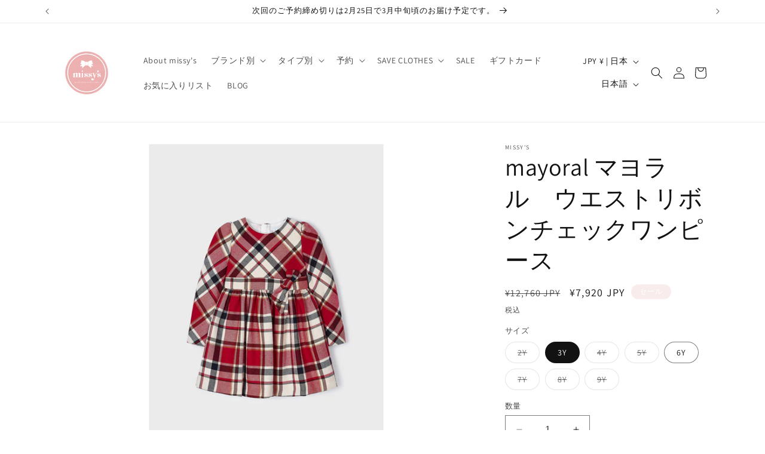

--- FILE ---
content_type: text/html; charset=utf-8
request_url: https://missys-kyoto.com/products/mayoral-%E3%83%9E%E3%83%A8%E3%83%A9%E3%83%AB-%E3%82%A6%E3%82%A8%E3%82%B9%E3%83%88%E3%83%AA%E3%83%9C%E3%83%B3%E3%83%81%E3%82%A7%E3%83%83%E3%82%AF%E3%83%AF%E3%83%B3%E3%83%94%E3%83%BC%E3%82%B9
body_size: 41859
content:
<!doctype html>
<html class="no-js" lang="ja">
  <head>
    <meta charset="utf-8">
    <meta http-equiv="X-UA-Compatible" content="IE=edge">
    <meta name="viewport" content="width=device-width,initial-scale=1">
    <meta name="theme-color" content="">
    <link rel="canonical" href="https://missys-kyoto.com/products/mayoral-%e3%83%9e%e3%83%a8%e3%83%a9%e3%83%ab-%e3%82%a6%e3%82%a8%e3%82%b9%e3%83%88%e3%83%aa%e3%83%9c%e3%83%b3%e3%83%81%e3%82%a7%e3%83%83%e3%82%af%e3%83%af%e3%83%b3%e3%83%94%e3%83%bc%e3%82%b9"><link rel="preconnect" href="https://fonts.shopifycdn.com" crossorigin><title>
      mayoral マヨラル　ウエストリボンチェックワンピース　
 &ndash; missy&#39;s </title>

    
      <meta name="description" content="表 38% ポリエステル 35% アクリル15% 綿 10% ウール 2% 金属繊維 裏地 50% 綿  50% ポリエステル">
    

    

<meta property="og:site_name" content="missy&#39;s ">
<meta property="og:url" content="https://missys-kyoto.com/products/mayoral-%e3%83%9e%e3%83%a8%e3%83%a9%e3%83%ab-%e3%82%a6%e3%82%a8%e3%82%b9%e3%83%88%e3%83%aa%e3%83%9c%e3%83%b3%e3%83%81%e3%82%a7%e3%83%83%e3%82%af%e3%83%af%e3%83%b3%e3%83%94%e3%83%bc%e3%82%b9">
<meta property="og:title" content="mayoral マヨラル　ウエストリボンチェックワンピース　">
<meta property="og:type" content="product">
<meta property="og:description" content="表 38% ポリエステル 35% アクリル15% 綿 10% ウール 2% 金属繊維 裏地 50% 綿  50% ポリエステル"><meta property="og:image" content="http://missys-kyoto.com/cdn/shop/files/13-04910-038-M-4.jpg?v=1692599728">
  <meta property="og:image:secure_url" content="https://missys-kyoto.com/cdn/shop/files/13-04910-038-M-4.jpg?v=1692599728">
  <meta property="og:image:width" content="425">
  <meta property="og:image:height" content="595"><meta property="og:price:amount" content="7,920">
  <meta property="og:price:currency" content="JPY"><meta name="twitter:card" content="summary_large_image">
<meta name="twitter:title" content="mayoral マヨラル　ウエストリボンチェックワンピース　">
<meta name="twitter:description" content="表 38% ポリエステル 35% アクリル15% 綿 10% ウール 2% 金属繊維 裏地 50% 綿  50% ポリエステル">


    <script src="//missys-kyoto.com/cdn/shop/t/4/assets/constants.js?v=58251544750838685771700896095" defer="defer"></script>
    <script src="//missys-kyoto.com/cdn/shop/t/4/assets/pubsub.js?v=158357773527763999511700896095" defer="defer"></script>
    <script src="//missys-kyoto.com/cdn/shop/t/4/assets/global.js?v=40820548392383841591700896095" defer="defer"></script><script src="//missys-kyoto.com/cdn/shop/t/4/assets/animations.js?v=88693664871331136111700896093" defer="defer"></script><script>window.performance && window.performance.mark && window.performance.mark('shopify.content_for_header.start');</script><meta name="facebook-domain-verification" content="4pzhsw2rnrauflnsivv5qg5emkzyrk">
<meta name="google-site-verification" content="MmARncWfRNQHL2N-1iIYRT33ovJAy__ini8IC6XLMmM">
<meta id="shopify-digital-wallet" name="shopify-digital-wallet" content="/57286000795/digital_wallets/dialog">
<meta name="shopify-checkout-api-token" content="f53e5eae8892b1de242aa372f369e103">
<link rel="alternate" hreflang="x-default" href="https://missys-kyoto.com/products/mayoral-%E3%83%9E%E3%83%A8%E3%83%A9%E3%83%AB-%E3%82%A6%E3%82%A8%E3%82%B9%E3%83%88%E3%83%AA%E3%83%9C%E3%83%B3%E3%83%81%E3%82%A7%E3%83%83%E3%82%AF%E3%83%AF%E3%83%B3%E3%83%94%E3%83%BC%E3%82%B9">
<link rel="alternate" hreflang="ja" href="https://missys-kyoto.com/products/mayoral-%E3%83%9E%E3%83%A8%E3%83%A9%E3%83%AB-%E3%82%A6%E3%82%A8%E3%82%B9%E3%83%88%E3%83%AA%E3%83%9C%E3%83%B3%E3%83%81%E3%82%A7%E3%83%83%E3%82%AF%E3%83%AF%E3%83%B3%E3%83%94%E3%83%BC%E3%82%B9">
<link rel="alternate" hreflang="en" href="https://missys-kyoto.com/en/products/mayoral-%E3%83%9E%E3%83%A8%E3%83%A9%E3%83%AB-%E3%82%A6%E3%82%A8%E3%82%B9%E3%83%88%E3%83%AA%E3%83%9C%E3%83%B3%E3%83%81%E3%82%A7%E3%83%83%E3%82%AF%E3%83%AF%E3%83%B3%E3%83%94%E3%83%BC%E3%82%B9">
<link rel="alternate" type="application/json+oembed" href="https://missys-kyoto.com/products/mayoral-%e3%83%9e%e3%83%a8%e3%83%a9%e3%83%ab-%e3%82%a6%e3%82%a8%e3%82%b9%e3%83%88%e3%83%aa%e3%83%9c%e3%83%b3%e3%83%81%e3%82%a7%e3%83%83%e3%82%af%e3%83%af%e3%83%b3%e3%83%94%e3%83%bc%e3%82%b9.oembed">
<script async="async" src="/checkouts/internal/preloads.js?locale=ja-JP"></script>
<link rel="preconnect" href="https://shop.app" crossorigin="anonymous">
<script async="async" src="https://shop.app/checkouts/internal/preloads.js?locale=ja-JP&shop_id=57286000795" crossorigin="anonymous"></script>
<script id="apple-pay-shop-capabilities" type="application/json">{"shopId":57286000795,"countryCode":"JP","currencyCode":"JPY","merchantCapabilities":["supports3DS"],"merchantId":"gid:\/\/shopify\/Shop\/57286000795","merchantName":"missy's ","requiredBillingContactFields":["postalAddress","email","phone"],"requiredShippingContactFields":["postalAddress","email","phone"],"shippingType":"shipping","supportedNetworks":["visa","masterCard","amex","jcb","discover"],"total":{"type":"pending","label":"missy's ","amount":"1.00"},"shopifyPaymentsEnabled":true,"supportsSubscriptions":true}</script>
<script id="shopify-features" type="application/json">{"accessToken":"f53e5eae8892b1de242aa372f369e103","betas":["rich-media-storefront-analytics"],"domain":"missys-kyoto.com","predictiveSearch":false,"shopId":57286000795,"locale":"ja"}</script>
<script>var Shopify = Shopify || {};
Shopify.shop = "missys-kyoto.myshopify.com";
Shopify.locale = "ja";
Shopify.currency = {"active":"JPY","rate":"1.0"};
Shopify.country = "JP";
Shopify.theme = {"name":"Dawn","id":138101391611,"schema_name":"Dawn","schema_version":"12.0.0","theme_store_id":887,"role":"main"};
Shopify.theme.handle = "null";
Shopify.theme.style = {"id":null,"handle":null};
Shopify.cdnHost = "missys-kyoto.com/cdn";
Shopify.routes = Shopify.routes || {};
Shopify.routes.root = "/";</script>
<script type="module">!function(o){(o.Shopify=o.Shopify||{}).modules=!0}(window);</script>
<script>!function(o){function n(){var o=[];function n(){o.push(Array.prototype.slice.apply(arguments))}return n.q=o,n}var t=o.Shopify=o.Shopify||{};t.loadFeatures=n(),t.autoloadFeatures=n()}(window);</script>
<script>
  window.ShopifyPay = window.ShopifyPay || {};
  window.ShopifyPay.apiHost = "shop.app\/pay";
  window.ShopifyPay.redirectState = null;
</script>
<script id="shop-js-analytics" type="application/json">{"pageType":"product"}</script>
<script defer="defer" async type="module" src="//missys-kyoto.com/cdn/shopifycloud/shop-js/modules/v2/client.init-shop-cart-sync_CSE-8ASR.ja.esm.js"></script>
<script defer="defer" async type="module" src="//missys-kyoto.com/cdn/shopifycloud/shop-js/modules/v2/chunk.common_DDD8GOhs.esm.js"></script>
<script defer="defer" async type="module" src="//missys-kyoto.com/cdn/shopifycloud/shop-js/modules/v2/chunk.modal_B6JNj9sU.esm.js"></script>
<script type="module">
  await import("//missys-kyoto.com/cdn/shopifycloud/shop-js/modules/v2/client.init-shop-cart-sync_CSE-8ASR.ja.esm.js");
await import("//missys-kyoto.com/cdn/shopifycloud/shop-js/modules/v2/chunk.common_DDD8GOhs.esm.js");
await import("//missys-kyoto.com/cdn/shopifycloud/shop-js/modules/v2/chunk.modal_B6JNj9sU.esm.js");

  window.Shopify.SignInWithShop?.initShopCartSync?.({"fedCMEnabled":true,"windoidEnabled":true});

</script>
<script>
  window.Shopify = window.Shopify || {};
  if (!window.Shopify.featureAssets) window.Shopify.featureAssets = {};
  window.Shopify.featureAssets['shop-js'] = {"shop-cart-sync":["modules/v2/client.shop-cart-sync_BCoLmxl3.ja.esm.js","modules/v2/chunk.common_DDD8GOhs.esm.js","modules/v2/chunk.modal_B6JNj9sU.esm.js"],"init-fed-cm":["modules/v2/client.init-fed-cm_BUzkuSqB.ja.esm.js","modules/v2/chunk.common_DDD8GOhs.esm.js","modules/v2/chunk.modal_B6JNj9sU.esm.js"],"init-shop-email-lookup-coordinator":["modules/v2/client.init-shop-email-lookup-coordinator_BW32axq4.ja.esm.js","modules/v2/chunk.common_DDD8GOhs.esm.js","modules/v2/chunk.modal_B6JNj9sU.esm.js"],"init-windoid":["modules/v2/client.init-windoid_BvNGLRkF.ja.esm.js","modules/v2/chunk.common_DDD8GOhs.esm.js","modules/v2/chunk.modal_B6JNj9sU.esm.js"],"shop-button":["modules/v2/client.shop-button_CH0XKSrs.ja.esm.js","modules/v2/chunk.common_DDD8GOhs.esm.js","modules/v2/chunk.modal_B6JNj9sU.esm.js"],"shop-cash-offers":["modules/v2/client.shop-cash-offers_DjoQtMHe.ja.esm.js","modules/v2/chunk.common_DDD8GOhs.esm.js","modules/v2/chunk.modal_B6JNj9sU.esm.js"],"shop-toast-manager":["modules/v2/client.shop-toast-manager_B8NLGr5M.ja.esm.js","modules/v2/chunk.common_DDD8GOhs.esm.js","modules/v2/chunk.modal_B6JNj9sU.esm.js"],"init-shop-cart-sync":["modules/v2/client.init-shop-cart-sync_CSE-8ASR.ja.esm.js","modules/v2/chunk.common_DDD8GOhs.esm.js","modules/v2/chunk.modal_B6JNj9sU.esm.js"],"init-customer-accounts-sign-up":["modules/v2/client.init-customer-accounts-sign-up_C-LwrDE-.ja.esm.js","modules/v2/client.shop-login-button_D0X6bVTm.ja.esm.js","modules/v2/chunk.common_DDD8GOhs.esm.js","modules/v2/chunk.modal_B6JNj9sU.esm.js"],"pay-button":["modules/v2/client.pay-button_imCDqct4.ja.esm.js","modules/v2/chunk.common_DDD8GOhs.esm.js","modules/v2/chunk.modal_B6JNj9sU.esm.js"],"init-customer-accounts":["modules/v2/client.init-customer-accounts_CxIJyI-K.ja.esm.js","modules/v2/client.shop-login-button_D0X6bVTm.ja.esm.js","modules/v2/chunk.common_DDD8GOhs.esm.js","modules/v2/chunk.modal_B6JNj9sU.esm.js"],"avatar":["modules/v2/client.avatar_BTnouDA3.ja.esm.js"],"init-shop-for-new-customer-accounts":["modules/v2/client.init-shop-for-new-customer-accounts_DRBL7B82.ja.esm.js","modules/v2/client.shop-login-button_D0X6bVTm.ja.esm.js","modules/v2/chunk.common_DDD8GOhs.esm.js","modules/v2/chunk.modal_B6JNj9sU.esm.js"],"shop-follow-button":["modules/v2/client.shop-follow-button_D610YzXR.ja.esm.js","modules/v2/chunk.common_DDD8GOhs.esm.js","modules/v2/chunk.modal_B6JNj9sU.esm.js"],"checkout-modal":["modules/v2/client.checkout-modal_NhzDspE5.ja.esm.js","modules/v2/chunk.common_DDD8GOhs.esm.js","modules/v2/chunk.modal_B6JNj9sU.esm.js"],"shop-login-button":["modules/v2/client.shop-login-button_D0X6bVTm.ja.esm.js","modules/v2/chunk.common_DDD8GOhs.esm.js","modules/v2/chunk.modal_B6JNj9sU.esm.js"],"lead-capture":["modules/v2/client.lead-capture_pLpCOlEn.ja.esm.js","modules/v2/chunk.common_DDD8GOhs.esm.js","modules/v2/chunk.modal_B6JNj9sU.esm.js"],"shop-login":["modules/v2/client.shop-login_DiHM-Diw.ja.esm.js","modules/v2/chunk.common_DDD8GOhs.esm.js","modules/v2/chunk.modal_B6JNj9sU.esm.js"],"payment-terms":["modules/v2/client.payment-terms_BdLTgEH_.ja.esm.js","modules/v2/chunk.common_DDD8GOhs.esm.js","modules/v2/chunk.modal_B6JNj9sU.esm.js"]};
</script>
<script>(function() {
  var isLoaded = false;
  function asyncLoad() {
    if (isLoaded) return;
    isLoaded = true;
    var urls = ["https:\/\/favorite.app-colony.com\/public\/js\/app_favorite_button.min.js?shop=missys-kyoto.myshopify.com","https:\/\/trustbadge.shopclimb.com\/files\/js\/dist\/trustbadge.min.js?shop=missys-kyoto.myshopify.com","https:\/\/dokopoi-js.s3.ap-northeast-1.amazonaws.com\/dokopoi-cart_v2.js?shop=missys-kyoto.myshopify.com","https:\/\/cdn.nfcube.com\/instafeed-322bf7a2ef5e5e64c9e5f3705b319dc1.js?shop=missys-kyoto.myshopify.com","https:\/\/gift-script-pr.pages.dev\/script.js?shop=missys-kyoto.myshopify.com","https:\/\/asia-northeast1-affiliate-pr.cloudfunctions.net\/script?shop=missys-kyoto.myshopify.com","https:\/\/customorder2.groovymedia.co\/js\/front.js?shop=missys-kyoto.myshopify.com"];
    for (var i = 0; i < urls.length; i++) {
      var s = document.createElement('script');
      s.type = 'text/javascript';
      s.async = true;
      s.src = urls[i];
      var x = document.getElementsByTagName('script')[0];
      x.parentNode.insertBefore(s, x);
    }
  };
  if(window.attachEvent) {
    window.attachEvent('onload', asyncLoad);
  } else {
    window.addEventListener('load', asyncLoad, false);
  }
})();</script>
<script id="__st">var __st={"a":57286000795,"offset":32400,"reqid":"e6e8c4b1-5002-4ebd-a704-ae10eb0d8409-1769970458","pageurl":"missys-kyoto.com\/products\/mayoral-%E3%83%9E%E3%83%A8%E3%83%A9%E3%83%AB-%E3%82%A6%E3%82%A8%E3%82%B9%E3%83%88%E3%83%AA%E3%83%9C%E3%83%B3%E3%83%81%E3%82%A7%E3%83%83%E3%82%AF%E3%83%AF%E3%83%B3%E3%83%94%E3%83%BC%E3%82%B9","u":"cf961d40649e","p":"product","rtyp":"product","rid":8158707089659};</script>
<script>window.ShopifyPaypalV4VisibilityTracking = true;</script>
<script id="captcha-bootstrap">!function(){'use strict';const t='contact',e='account',n='new_comment',o=[[t,t],['blogs',n],['comments',n],[t,'customer']],c=[[e,'customer_login'],[e,'guest_login'],[e,'recover_customer_password'],[e,'create_customer']],r=t=>t.map((([t,e])=>`form[action*='/${t}']:not([data-nocaptcha='true']) input[name='form_type'][value='${e}']`)).join(','),a=t=>()=>t?[...document.querySelectorAll(t)].map((t=>t.form)):[];function s(){const t=[...o],e=r(t);return a(e)}const i='password',u='form_key',d=['recaptcha-v3-token','g-recaptcha-response','h-captcha-response',i],f=()=>{try{return window.sessionStorage}catch{return}},m='__shopify_v',_=t=>t.elements[u];function p(t,e,n=!1){try{const o=window.sessionStorage,c=JSON.parse(o.getItem(e)),{data:r}=function(t){const{data:e,action:n}=t;return t[m]||n?{data:e,action:n}:{data:t,action:n}}(c);for(const[e,n]of Object.entries(r))t.elements[e]&&(t.elements[e].value=n);n&&o.removeItem(e)}catch(o){console.error('form repopulation failed',{error:o})}}const l='form_type',E='cptcha';function T(t){t.dataset[E]=!0}const w=window,h=w.document,L='Shopify',v='ce_forms',y='captcha';let A=!1;((t,e)=>{const n=(g='f06e6c50-85a8-45c8-87d0-21a2b65856fe',I='https://cdn.shopify.com/shopifycloud/storefront-forms-hcaptcha/ce_storefront_forms_captcha_hcaptcha.v1.5.2.iife.js',D={infoText:'hCaptchaによる保護',privacyText:'プライバシー',termsText:'利用規約'},(t,e,n)=>{const o=w[L][v],c=o.bindForm;if(c)return c(t,g,e,D).then(n);var r;o.q.push([[t,g,e,D],n]),r=I,A||(h.body.append(Object.assign(h.createElement('script'),{id:'captcha-provider',async:!0,src:r})),A=!0)});var g,I,D;w[L]=w[L]||{},w[L][v]=w[L][v]||{},w[L][v].q=[],w[L][y]=w[L][y]||{},w[L][y].protect=function(t,e){n(t,void 0,e),T(t)},Object.freeze(w[L][y]),function(t,e,n,w,h,L){const[v,y,A,g]=function(t,e,n){const i=e?o:[],u=t?c:[],d=[...i,...u],f=r(d),m=r(i),_=r(d.filter((([t,e])=>n.includes(e))));return[a(f),a(m),a(_),s()]}(w,h,L),I=t=>{const e=t.target;return e instanceof HTMLFormElement?e:e&&e.form},D=t=>v().includes(t);t.addEventListener('submit',(t=>{const e=I(t);if(!e)return;const n=D(e)&&!e.dataset.hcaptchaBound&&!e.dataset.recaptchaBound,o=_(e),c=g().includes(e)&&(!o||!o.value);(n||c)&&t.preventDefault(),c&&!n&&(function(t){try{if(!f())return;!function(t){const e=f();if(!e)return;const n=_(t);if(!n)return;const o=n.value;o&&e.removeItem(o)}(t);const e=Array.from(Array(32),(()=>Math.random().toString(36)[2])).join('');!function(t,e){_(t)||t.append(Object.assign(document.createElement('input'),{type:'hidden',name:u})),t.elements[u].value=e}(t,e),function(t,e){const n=f();if(!n)return;const o=[...t.querySelectorAll(`input[type='${i}']`)].map((({name:t})=>t)),c=[...d,...o],r={};for(const[a,s]of new FormData(t).entries())c.includes(a)||(r[a]=s);n.setItem(e,JSON.stringify({[m]:1,action:t.action,data:r}))}(t,e)}catch(e){console.error('failed to persist form',e)}}(e),e.submit())}));const S=(t,e)=>{t&&!t.dataset[E]&&(n(t,e.some((e=>e===t))),T(t))};for(const o of['focusin','change'])t.addEventListener(o,(t=>{const e=I(t);D(e)&&S(e,y())}));const B=e.get('form_key'),M=e.get(l),P=B&&M;t.addEventListener('DOMContentLoaded',(()=>{const t=y();if(P)for(const e of t)e.elements[l].value===M&&p(e,B);[...new Set([...A(),...v().filter((t=>'true'===t.dataset.shopifyCaptcha))])].forEach((e=>S(e,t)))}))}(h,new URLSearchParams(w.location.search),n,t,e,['guest_login'])})(!0,!0)}();</script>
<script integrity="sha256-4kQ18oKyAcykRKYeNunJcIwy7WH5gtpwJnB7kiuLZ1E=" data-source-attribution="shopify.loadfeatures" defer="defer" src="//missys-kyoto.com/cdn/shopifycloud/storefront/assets/storefront/load_feature-a0a9edcb.js" crossorigin="anonymous"></script>
<script crossorigin="anonymous" defer="defer" src="//missys-kyoto.com/cdn/shopifycloud/storefront/assets/shopify_pay/storefront-65b4c6d7.js?v=20250812"></script>
<script data-source-attribution="shopify.dynamic_checkout.dynamic.init">var Shopify=Shopify||{};Shopify.PaymentButton=Shopify.PaymentButton||{isStorefrontPortableWallets:!0,init:function(){window.Shopify.PaymentButton.init=function(){};var t=document.createElement("script");t.src="https://missys-kyoto.com/cdn/shopifycloud/portable-wallets/latest/portable-wallets.ja.js",t.type="module",document.head.appendChild(t)}};
</script>
<script data-source-attribution="shopify.dynamic_checkout.buyer_consent">
  function portableWalletsHideBuyerConsent(e){var t=document.getElementById("shopify-buyer-consent"),n=document.getElementById("shopify-subscription-policy-button");t&&n&&(t.classList.add("hidden"),t.setAttribute("aria-hidden","true"),n.removeEventListener("click",e))}function portableWalletsShowBuyerConsent(e){var t=document.getElementById("shopify-buyer-consent"),n=document.getElementById("shopify-subscription-policy-button");t&&n&&(t.classList.remove("hidden"),t.removeAttribute("aria-hidden"),n.addEventListener("click",e))}window.Shopify?.PaymentButton&&(window.Shopify.PaymentButton.hideBuyerConsent=portableWalletsHideBuyerConsent,window.Shopify.PaymentButton.showBuyerConsent=portableWalletsShowBuyerConsent);
</script>
<script>
  function portableWalletsCleanup(e){e&&e.src&&console.error("Failed to load portable wallets script "+e.src);var t=document.querySelectorAll("shopify-accelerated-checkout .shopify-payment-button__skeleton, shopify-accelerated-checkout-cart .wallet-cart-button__skeleton"),e=document.getElementById("shopify-buyer-consent");for(let e=0;e<t.length;e++)t[e].remove();e&&e.remove()}function portableWalletsNotLoadedAsModule(e){e instanceof ErrorEvent&&"string"==typeof e.message&&e.message.includes("import.meta")&&"string"==typeof e.filename&&e.filename.includes("portable-wallets")&&(window.removeEventListener("error",portableWalletsNotLoadedAsModule),window.Shopify.PaymentButton.failedToLoad=e,"loading"===document.readyState?document.addEventListener("DOMContentLoaded",window.Shopify.PaymentButton.init):window.Shopify.PaymentButton.init())}window.addEventListener("error",portableWalletsNotLoadedAsModule);
</script>

<script type="module" src="https://missys-kyoto.com/cdn/shopifycloud/portable-wallets/latest/portable-wallets.ja.js" onError="portableWalletsCleanup(this)" crossorigin="anonymous"></script>
<script nomodule>
  document.addEventListener("DOMContentLoaded", portableWalletsCleanup);
</script>

<link id="shopify-accelerated-checkout-styles" rel="stylesheet" media="screen" href="https://missys-kyoto.com/cdn/shopifycloud/portable-wallets/latest/accelerated-checkout-backwards-compat.css" crossorigin="anonymous">
<style id="shopify-accelerated-checkout-cart">
        #shopify-buyer-consent {
  margin-top: 1em;
  display: inline-block;
  width: 100%;
}

#shopify-buyer-consent.hidden {
  display: none;
}

#shopify-subscription-policy-button {
  background: none;
  border: none;
  padding: 0;
  text-decoration: underline;
  font-size: inherit;
  cursor: pointer;
}

#shopify-subscription-policy-button::before {
  box-shadow: none;
}

      </style>
<script id="sections-script" data-sections="header" defer="defer" src="//missys-kyoto.com/cdn/shop/t/4/compiled_assets/scripts.js?v=1824"></script>
<script>window.performance && window.performance.mark && window.performance.mark('shopify.content_for_header.end');</script>


    <style data-shopify>
      @font-face {
  font-family: Assistant;
  font-weight: 400;
  font-style: normal;
  font-display: swap;
  src: url("//missys-kyoto.com/cdn/fonts/assistant/assistant_n4.9120912a469cad1cc292572851508ca49d12e768.woff2") format("woff2"),
       url("//missys-kyoto.com/cdn/fonts/assistant/assistant_n4.6e9875ce64e0fefcd3f4446b7ec9036b3ddd2985.woff") format("woff");
}

      @font-face {
  font-family: Assistant;
  font-weight: 700;
  font-style: normal;
  font-display: swap;
  src: url("//missys-kyoto.com/cdn/fonts/assistant/assistant_n7.bf44452348ec8b8efa3aa3068825305886b1c83c.woff2") format("woff2"),
       url("//missys-kyoto.com/cdn/fonts/assistant/assistant_n7.0c887fee83f6b3bda822f1150b912c72da0f7b64.woff") format("woff");
}

      
      
      @font-face {
  font-family: Assistant;
  font-weight: 400;
  font-style: normal;
  font-display: swap;
  src: url("//missys-kyoto.com/cdn/fonts/assistant/assistant_n4.9120912a469cad1cc292572851508ca49d12e768.woff2") format("woff2"),
       url("//missys-kyoto.com/cdn/fonts/assistant/assistant_n4.6e9875ce64e0fefcd3f4446b7ec9036b3ddd2985.woff") format("woff");
}


      
        :root,
        .color-background-1 {
          --color-background: 255,255,255;
        
          --gradient-background: #ffffff;
        

        

        --color-foreground: 18,18,18;
        --color-background-contrast: 191,191,191;
        --color-shadow: 18,18,18;
        --color-button: 18,18,18;
        --color-button-text: 255,255,255;
        --color-secondary-button: 255,255,255;
        --color-secondary-button-text: 18,18,18;
        --color-link: 18,18,18;
        --color-badge-foreground: 18,18,18;
        --color-badge-background: 255,255,255;
        --color-badge-border: 18,18,18;
        --payment-terms-background-color: rgb(255 255 255);
      }
      
        
        .color-background-2 {
          --color-background: 243,243,243;
        
          --gradient-background: #f3f3f3;
        

        

        --color-foreground: 18,18,18;
        --color-background-contrast: 179,179,179;
        --color-shadow: 18,18,18;
        --color-button: 18,18,18;
        --color-button-text: 243,243,243;
        --color-secondary-button: 243,243,243;
        --color-secondary-button-text: 18,18,18;
        --color-link: 18,18,18;
        --color-badge-foreground: 18,18,18;
        --color-badge-background: 243,243,243;
        --color-badge-border: 18,18,18;
        --payment-terms-background-color: rgb(243 243 243);
      }
      
        
        .color-inverse {
          --color-background: 36,40,51;
        
          --gradient-background: #242833;
        

        

        --color-foreground: 255,255,255;
        --color-background-contrast: 47,52,66;
        --color-shadow: 18,18,18;
        --color-button: 255,255,255;
        --color-button-text: 0,0,0;
        --color-secondary-button: 36,40,51;
        --color-secondary-button-text: 255,255,255;
        --color-link: 255,255,255;
        --color-badge-foreground: 255,255,255;
        --color-badge-background: 36,40,51;
        --color-badge-border: 255,255,255;
        --payment-terms-background-color: rgb(36 40 51);
      }
      
        
        .color-accent-1 {
          --color-background: 18,18,18;
        
          --gradient-background: #121212;
        

        

        --color-foreground: 255,255,255;
        --color-background-contrast: 146,146,146;
        --color-shadow: 18,18,18;
        --color-button: 255,255,255;
        --color-button-text: 18,18,18;
        --color-secondary-button: 18,18,18;
        --color-secondary-button-text: 255,255,255;
        --color-link: 255,255,255;
        --color-badge-foreground: 255,255,255;
        --color-badge-background: 18,18,18;
        --color-badge-border: 255,255,255;
        --payment-terms-background-color: rgb(18 18 18);
      }
      
        
        .color-accent-2 {
          --color-background: 249,236,236;
        
          --gradient-background: #f9ecec;
        

        

        --color-foreground: 255,255,255;
        --color-background-contrast: 218,139,139;
        --color-shadow: 18,18,18;
        --color-button: 255,255,255;
        --color-button-text: 51,79,180;
        --color-secondary-button: 249,236,236;
        --color-secondary-button-text: 255,255,255;
        --color-link: 255,255,255;
        --color-badge-foreground: 255,255,255;
        --color-badge-background: 249,236,236;
        --color-badge-border: 255,255,255;
        --payment-terms-background-color: rgb(249 236 236);
      }
      
        
        .color-scheme-beecb189-71a7-4bec-bfff-179830f635ea {
          --color-background: 249,236,236;
        
          --gradient-background: #f9ecec;
        

        

        --color-foreground: 18,18,18;
        --color-background-contrast: 218,139,139;
        --color-shadow: 18,18,18;
        --color-button: 18,18,18;
        --color-button-text: 255,255,255;
        --color-secondary-button: 249,236,236;
        --color-secondary-button-text: 18,18,18;
        --color-link: 18,18,18;
        --color-badge-foreground: 18,18,18;
        --color-badge-background: 249,236,236;
        --color-badge-border: 18,18,18;
        --payment-terms-background-color: rgb(249 236 236);
      }
      

      body, .color-background-1, .color-background-2, .color-inverse, .color-accent-1, .color-accent-2, .color-scheme-beecb189-71a7-4bec-bfff-179830f635ea {
        color: rgba(var(--color-foreground), 0.75);
        background-color: rgb(var(--color-background));
      }

      :root {
        --font-body-family: Assistant, sans-serif;
        --font-body-style: normal;
        --font-body-weight: 400;
        --font-body-weight-bold: 700;

        --font-heading-family: Assistant, sans-serif;
        --font-heading-style: normal;
        --font-heading-weight: 400;

        --font-body-scale: 1.0;
        --font-heading-scale: 1.0;

        --media-padding: px;
        --media-border-opacity: 0.05;
        --media-border-width: 1px;
        --media-radius: 0px;
        --media-shadow-opacity: 0.0;
        --media-shadow-horizontal-offset: 0px;
        --media-shadow-vertical-offset: 4px;
        --media-shadow-blur-radius: 5px;
        --media-shadow-visible: 0;

        --page-width: 120rem;
        --page-width-margin: 0rem;

        --product-card-image-padding: 0.0rem;
        --product-card-corner-radius: 0.0rem;
        --product-card-text-alignment: left;
        --product-card-border-width: 0.0rem;
        --product-card-border-opacity: 0.1;
        --product-card-shadow-opacity: 0.0;
        --product-card-shadow-visible: 0;
        --product-card-shadow-horizontal-offset: 0.0rem;
        --product-card-shadow-vertical-offset: 0.4rem;
        --product-card-shadow-blur-radius: 0.5rem;

        --collection-card-image-padding: 0.0rem;
        --collection-card-corner-radius: 0.0rem;
        --collection-card-text-alignment: left;
        --collection-card-border-width: 0.0rem;
        --collection-card-border-opacity: 0.1;
        --collection-card-shadow-opacity: 0.0;
        --collection-card-shadow-visible: 0;
        --collection-card-shadow-horizontal-offset: 0.0rem;
        --collection-card-shadow-vertical-offset: 0.4rem;
        --collection-card-shadow-blur-radius: 0.5rem;

        --blog-card-image-padding: 0.0rem;
        --blog-card-corner-radius: 0.0rem;
        --blog-card-text-alignment: left;
        --blog-card-border-width: 0.0rem;
        --blog-card-border-opacity: 0.1;
        --blog-card-shadow-opacity: 0.0;
        --blog-card-shadow-visible: 0;
        --blog-card-shadow-horizontal-offset: 0.0rem;
        --blog-card-shadow-vertical-offset: 0.4rem;
        --blog-card-shadow-blur-radius: 0.5rem;

        --badge-corner-radius: 4.0rem;

        --popup-border-width: 1px;
        --popup-border-opacity: 0.1;
        --popup-corner-radius: 0px;
        --popup-shadow-opacity: 0.05;
        --popup-shadow-horizontal-offset: 0px;
        --popup-shadow-vertical-offset: 4px;
        --popup-shadow-blur-radius: 5px;

        --drawer-border-width: 1px;
        --drawer-border-opacity: 0.1;
        --drawer-shadow-opacity: 0.0;
        --drawer-shadow-horizontal-offset: 0px;
        --drawer-shadow-vertical-offset: 4px;
        --drawer-shadow-blur-radius: 5px;

        --spacing-sections-desktop: 0px;
        --spacing-sections-mobile: 0px;

        --grid-desktop-vertical-spacing: 8px;
        --grid-desktop-horizontal-spacing: 8px;
        --grid-mobile-vertical-spacing: 4px;
        --grid-mobile-horizontal-spacing: 4px;

        --text-boxes-border-opacity: 0.1;
        --text-boxes-border-width: 0px;
        --text-boxes-radius: 0px;
        --text-boxes-shadow-opacity: 0.0;
        --text-boxes-shadow-visible: 0;
        --text-boxes-shadow-horizontal-offset: 0px;
        --text-boxes-shadow-vertical-offset: 4px;
        --text-boxes-shadow-blur-radius: 5px;

        --buttons-radius: 0px;
        --buttons-radius-outset: 0px;
        --buttons-border-width: 1px;
        --buttons-border-opacity: 1.0;
        --buttons-shadow-opacity: 0.0;
        --buttons-shadow-visible: 0;
        --buttons-shadow-horizontal-offset: 0px;
        --buttons-shadow-vertical-offset: 4px;
        --buttons-shadow-blur-radius: 5px;
        --buttons-border-offset: 0px;

        --inputs-radius: 0px;
        --inputs-border-width: 1px;
        --inputs-border-opacity: 0.55;
        --inputs-shadow-opacity: 0.0;
        --inputs-shadow-horizontal-offset: 0px;
        --inputs-margin-offset: 0px;
        --inputs-shadow-vertical-offset: 4px;
        --inputs-shadow-blur-radius: 5px;
        --inputs-radius-outset: 0px;

        --variant-pills-radius: 40px;
        --variant-pills-border-width: 1px;
        --variant-pills-border-opacity: 0.55;
        --variant-pills-shadow-opacity: 0.0;
        --variant-pills-shadow-horizontal-offset: 0px;
        --variant-pills-shadow-vertical-offset: 4px;
        --variant-pills-shadow-blur-radius: 5px;
      }

      *,
      *::before,
      *::after {
        box-sizing: inherit;
      }

      html {
        box-sizing: border-box;
        font-size: calc(var(--font-body-scale) * 62.5%);
        height: 100%;
      }

      body {
        display: grid;
        grid-template-rows: auto auto 1fr auto;
        grid-template-columns: 100%;
        min-height: 100%;
        margin: 0;
        font-size: 1.5rem;
        letter-spacing: 0.06rem;
        line-height: calc(1 + 0.8 / var(--font-body-scale));
        font-family: var(--font-body-family);
        font-style: var(--font-body-style);
        font-weight: var(--font-body-weight);
      }

      @media screen and (min-width: 750px) {
        body {
          font-size: 1.6rem;
        }
      }
    </style>

    <link href="//missys-kyoto.com/cdn/shop/t/4/assets/base.css?v=22615539281115885671700896093" rel="stylesheet" type="text/css" media="all" />
<link rel="preload" as="font" href="//missys-kyoto.com/cdn/fonts/assistant/assistant_n4.9120912a469cad1cc292572851508ca49d12e768.woff2" type="font/woff2" crossorigin><link rel="preload" as="font" href="//missys-kyoto.com/cdn/fonts/assistant/assistant_n4.9120912a469cad1cc292572851508ca49d12e768.woff2" type="font/woff2" crossorigin><link href="//missys-kyoto.com/cdn/shop/t/4/assets/component-localization-form.css?v=143319823105703127341700896094" rel="stylesheet" type="text/css" media="all" />
      <script src="//missys-kyoto.com/cdn/shop/t/4/assets/localization-form.js?v=161644695336821385561700896095" defer="defer"></script><link
        rel="stylesheet"
        href="//missys-kyoto.com/cdn/shop/t/4/assets/component-predictive-search.css?v=118923337488134913561700896094"
        media="print"
        onload="this.media='all'"
      ><script>
      document.documentElement.className = document.documentElement.className.replace('no-js', 'js');
      if (Shopify.designMode) {
        document.documentElement.classList.add('shopify-design-mode');
      }
    </script>
  <link href="https://monorail-edge.shopifysvc.com" rel="dns-prefetch">
<script>(function(){if ("sendBeacon" in navigator && "performance" in window) {try {var session_token_from_headers = performance.getEntriesByType('navigation')[0].serverTiming.find(x => x.name == '_s').description;} catch {var session_token_from_headers = undefined;}var session_cookie_matches = document.cookie.match(/_shopify_s=([^;]*)/);var session_token_from_cookie = session_cookie_matches && session_cookie_matches.length === 2 ? session_cookie_matches[1] : "";var session_token = session_token_from_headers || session_token_from_cookie || "";function handle_abandonment_event(e) {var entries = performance.getEntries().filter(function(entry) {return /monorail-edge.shopifysvc.com/.test(entry.name);});if (!window.abandonment_tracked && entries.length === 0) {window.abandonment_tracked = true;var currentMs = Date.now();var navigation_start = performance.timing.navigationStart;var payload = {shop_id: 57286000795,url: window.location.href,navigation_start,duration: currentMs - navigation_start,session_token,page_type: "product"};window.navigator.sendBeacon("https://monorail-edge.shopifysvc.com/v1/produce", JSON.stringify({schema_id: "online_store_buyer_site_abandonment/1.1",payload: payload,metadata: {event_created_at_ms: currentMs,event_sent_at_ms: currentMs}}));}}window.addEventListener('pagehide', handle_abandonment_event);}}());</script>
<script id="web-pixels-manager-setup">(function e(e,d,r,n,o){if(void 0===o&&(o={}),!Boolean(null===(a=null===(i=window.Shopify)||void 0===i?void 0:i.analytics)||void 0===a?void 0:a.replayQueue)){var i,a;window.Shopify=window.Shopify||{};var t=window.Shopify;t.analytics=t.analytics||{};var s=t.analytics;s.replayQueue=[],s.publish=function(e,d,r){return s.replayQueue.push([e,d,r]),!0};try{self.performance.mark("wpm:start")}catch(e){}var l=function(){var e={modern:/Edge?\/(1{2}[4-9]|1[2-9]\d|[2-9]\d{2}|\d{4,})\.\d+(\.\d+|)|Firefox\/(1{2}[4-9]|1[2-9]\d|[2-9]\d{2}|\d{4,})\.\d+(\.\d+|)|Chrom(ium|e)\/(9{2}|\d{3,})\.\d+(\.\d+|)|(Maci|X1{2}).+ Version\/(15\.\d+|(1[6-9]|[2-9]\d|\d{3,})\.\d+)([,.]\d+|)( \(\w+\)|)( Mobile\/\w+|) Safari\/|Chrome.+OPR\/(9{2}|\d{3,})\.\d+\.\d+|(CPU[ +]OS|iPhone[ +]OS|CPU[ +]iPhone|CPU IPhone OS|CPU iPad OS)[ +]+(15[._]\d+|(1[6-9]|[2-9]\d|\d{3,})[._]\d+)([._]\d+|)|Android:?[ /-](13[3-9]|1[4-9]\d|[2-9]\d{2}|\d{4,})(\.\d+|)(\.\d+|)|Android.+Firefox\/(13[5-9]|1[4-9]\d|[2-9]\d{2}|\d{4,})\.\d+(\.\d+|)|Android.+Chrom(ium|e)\/(13[3-9]|1[4-9]\d|[2-9]\d{2}|\d{4,})\.\d+(\.\d+|)|SamsungBrowser\/([2-9]\d|\d{3,})\.\d+/,legacy:/Edge?\/(1[6-9]|[2-9]\d|\d{3,})\.\d+(\.\d+|)|Firefox\/(5[4-9]|[6-9]\d|\d{3,})\.\d+(\.\d+|)|Chrom(ium|e)\/(5[1-9]|[6-9]\d|\d{3,})\.\d+(\.\d+|)([\d.]+$|.*Safari\/(?![\d.]+ Edge\/[\d.]+$))|(Maci|X1{2}).+ Version\/(10\.\d+|(1[1-9]|[2-9]\d|\d{3,})\.\d+)([,.]\d+|)( \(\w+\)|)( Mobile\/\w+|) Safari\/|Chrome.+OPR\/(3[89]|[4-9]\d|\d{3,})\.\d+\.\d+|(CPU[ +]OS|iPhone[ +]OS|CPU[ +]iPhone|CPU IPhone OS|CPU iPad OS)[ +]+(10[._]\d+|(1[1-9]|[2-9]\d|\d{3,})[._]\d+)([._]\d+|)|Android:?[ /-](13[3-9]|1[4-9]\d|[2-9]\d{2}|\d{4,})(\.\d+|)(\.\d+|)|Mobile Safari.+OPR\/([89]\d|\d{3,})\.\d+\.\d+|Android.+Firefox\/(13[5-9]|1[4-9]\d|[2-9]\d{2}|\d{4,})\.\d+(\.\d+|)|Android.+Chrom(ium|e)\/(13[3-9]|1[4-9]\d|[2-9]\d{2}|\d{4,})\.\d+(\.\d+|)|Android.+(UC? ?Browser|UCWEB|U3)[ /]?(15\.([5-9]|\d{2,})|(1[6-9]|[2-9]\d|\d{3,})\.\d+)\.\d+|SamsungBrowser\/(5\.\d+|([6-9]|\d{2,})\.\d+)|Android.+MQ{2}Browser\/(14(\.(9|\d{2,})|)|(1[5-9]|[2-9]\d|\d{3,})(\.\d+|))(\.\d+|)|K[Aa][Ii]OS\/(3\.\d+|([4-9]|\d{2,})\.\d+)(\.\d+|)/},d=e.modern,r=e.legacy,n=navigator.userAgent;return n.match(d)?"modern":n.match(r)?"legacy":"unknown"}(),u="modern"===l?"modern":"legacy",c=(null!=n?n:{modern:"",legacy:""})[u],f=function(e){return[e.baseUrl,"/wpm","/b",e.hashVersion,"modern"===e.buildTarget?"m":"l",".js"].join("")}({baseUrl:d,hashVersion:r,buildTarget:u}),m=function(e){var d=e.version,r=e.bundleTarget,n=e.surface,o=e.pageUrl,i=e.monorailEndpoint;return{emit:function(e){var a=e.status,t=e.errorMsg,s=(new Date).getTime(),l=JSON.stringify({metadata:{event_sent_at_ms:s},events:[{schema_id:"web_pixels_manager_load/3.1",payload:{version:d,bundle_target:r,page_url:o,status:a,surface:n,error_msg:t},metadata:{event_created_at_ms:s}}]});if(!i)return console&&console.warn&&console.warn("[Web Pixels Manager] No Monorail endpoint provided, skipping logging."),!1;try{return self.navigator.sendBeacon.bind(self.navigator)(i,l)}catch(e){}var u=new XMLHttpRequest;try{return u.open("POST",i,!0),u.setRequestHeader("Content-Type","text/plain"),u.send(l),!0}catch(e){return console&&console.warn&&console.warn("[Web Pixels Manager] Got an unhandled error while logging to Monorail."),!1}}}}({version:r,bundleTarget:l,surface:e.surface,pageUrl:self.location.href,monorailEndpoint:e.monorailEndpoint});try{o.browserTarget=l,function(e){var d=e.src,r=e.async,n=void 0===r||r,o=e.onload,i=e.onerror,a=e.sri,t=e.scriptDataAttributes,s=void 0===t?{}:t,l=document.createElement("script"),u=document.querySelector("head"),c=document.querySelector("body");if(l.async=n,l.src=d,a&&(l.integrity=a,l.crossOrigin="anonymous"),s)for(var f in s)if(Object.prototype.hasOwnProperty.call(s,f))try{l.dataset[f]=s[f]}catch(e){}if(o&&l.addEventListener("load",o),i&&l.addEventListener("error",i),u)u.appendChild(l);else{if(!c)throw new Error("Did not find a head or body element to append the script");c.appendChild(l)}}({src:f,async:!0,onload:function(){if(!function(){var e,d;return Boolean(null===(d=null===(e=window.Shopify)||void 0===e?void 0:e.analytics)||void 0===d?void 0:d.initialized)}()){var d=window.webPixelsManager.init(e)||void 0;if(d){var r=window.Shopify.analytics;r.replayQueue.forEach((function(e){var r=e[0],n=e[1],o=e[2];d.publishCustomEvent(r,n,o)})),r.replayQueue=[],r.publish=d.publishCustomEvent,r.visitor=d.visitor,r.initialized=!0}}},onerror:function(){return m.emit({status:"failed",errorMsg:"".concat(f," has failed to load")})},sri:function(e){var d=/^sha384-[A-Za-z0-9+/=]+$/;return"string"==typeof e&&d.test(e)}(c)?c:"",scriptDataAttributes:o}),m.emit({status:"loading"})}catch(e){m.emit({status:"failed",errorMsg:(null==e?void 0:e.message)||"Unknown error"})}}})({shopId: 57286000795,storefrontBaseUrl: "https://missys-kyoto.com",extensionsBaseUrl: "https://extensions.shopifycdn.com/cdn/shopifycloud/web-pixels-manager",monorailEndpoint: "https://monorail-edge.shopifysvc.com/unstable/produce_batch",surface: "storefront-renderer",enabledBetaFlags: ["2dca8a86"],webPixelsConfigList: [{"id":"1091240187","configuration":"{\"pixelCode\":\"D1HMEI3C77U025JQUEJ0\"}","eventPayloadVersion":"v1","runtimeContext":"STRICT","scriptVersion":"22e92c2ad45662f435e4801458fb78cc","type":"APP","apiClientId":4383523,"privacyPurposes":["ANALYTICS","MARKETING","SALE_OF_DATA"],"dataSharingAdjustments":{"protectedCustomerApprovalScopes":["read_customer_address","read_customer_email","read_customer_name","read_customer_personal_data","read_customer_phone"]}},{"id":"431522043","configuration":"{\"config\":\"{\\\"pixel_id\\\":\\\"G-88TWQHDG1P\\\",\\\"target_country\\\":\\\"JP\\\",\\\"gtag_events\\\":[{\\\"type\\\":\\\"begin_checkout\\\",\\\"action_label\\\":\\\"G-88TWQHDG1P\\\"},{\\\"type\\\":\\\"search\\\",\\\"action_label\\\":\\\"G-88TWQHDG1P\\\"},{\\\"type\\\":\\\"view_item\\\",\\\"action_label\\\":[\\\"G-88TWQHDG1P\\\",\\\"MC-N4F854N8LM\\\"]},{\\\"type\\\":\\\"purchase\\\",\\\"action_label\\\":[\\\"G-88TWQHDG1P\\\",\\\"MC-N4F854N8LM\\\"]},{\\\"type\\\":\\\"page_view\\\",\\\"action_label\\\":[\\\"G-88TWQHDG1P\\\",\\\"MC-N4F854N8LM\\\"]},{\\\"type\\\":\\\"add_payment_info\\\",\\\"action_label\\\":\\\"G-88TWQHDG1P\\\"},{\\\"type\\\":\\\"add_to_cart\\\",\\\"action_label\\\":\\\"G-88TWQHDG1P\\\"}],\\\"enable_monitoring_mode\\\":false}\"}","eventPayloadVersion":"v1","runtimeContext":"OPEN","scriptVersion":"b2a88bafab3e21179ed38636efcd8a93","type":"APP","apiClientId":1780363,"privacyPurposes":[],"dataSharingAdjustments":{"protectedCustomerApprovalScopes":["read_customer_address","read_customer_email","read_customer_name","read_customer_personal_data","read_customer_phone"]}},{"id":"210927867","configuration":"{\"pixel_id\":\"665312384171193\",\"pixel_type\":\"facebook_pixel\",\"metaapp_system_user_token\":\"-\"}","eventPayloadVersion":"v1","runtimeContext":"OPEN","scriptVersion":"ca16bc87fe92b6042fbaa3acc2fbdaa6","type":"APP","apiClientId":2329312,"privacyPurposes":["ANALYTICS","MARKETING","SALE_OF_DATA"],"dataSharingAdjustments":{"protectedCustomerApprovalScopes":["read_customer_address","read_customer_email","read_customer_name","read_customer_personal_data","read_customer_phone"]}},{"id":"shopify-app-pixel","configuration":"{}","eventPayloadVersion":"v1","runtimeContext":"STRICT","scriptVersion":"0450","apiClientId":"shopify-pixel","type":"APP","privacyPurposes":["ANALYTICS","MARKETING"]},{"id":"shopify-custom-pixel","eventPayloadVersion":"v1","runtimeContext":"LAX","scriptVersion":"0450","apiClientId":"shopify-pixel","type":"CUSTOM","privacyPurposes":["ANALYTICS","MARKETING"]}],isMerchantRequest: false,initData: {"shop":{"name":"missy's ","paymentSettings":{"currencyCode":"JPY"},"myshopifyDomain":"missys-kyoto.myshopify.com","countryCode":"JP","storefrontUrl":"https:\/\/missys-kyoto.com"},"customer":null,"cart":null,"checkout":null,"productVariants":[{"price":{"amount":7920.0,"currencyCode":"JPY"},"product":{"title":"mayoral マヨラル　ウエストリボンチェックワンピース　","vendor":"missy's","id":"8158707089659","untranslatedTitle":"mayoral マヨラル　ウエストリボンチェックワンピース　","url":"\/products\/mayoral-%E3%83%9E%E3%83%A8%E3%83%A9%E3%83%AB-%E3%82%A6%E3%82%A8%E3%82%B9%E3%83%88%E3%83%AA%E3%83%9C%E3%83%B3%E3%83%81%E3%82%A7%E3%83%83%E3%82%AF%E3%83%AF%E3%83%B3%E3%83%94%E3%83%BC%E3%82%B9","type":""},"id":"44764418834683","image":{"src":"\/\/missys-kyoto.com\/cdn\/shop\/files\/13-04910-038-M-4.jpg?v=1692599728"},"sku":"","title":"2Y","untranslatedTitle":"2Y"},{"price":{"amount":7920.0,"currencyCode":"JPY"},"product":{"title":"mayoral マヨラル　ウエストリボンチェックワンピース　","vendor":"missy's","id":"8158707089659","untranslatedTitle":"mayoral マヨラル　ウエストリボンチェックワンピース　","url":"\/products\/mayoral-%E3%83%9E%E3%83%A8%E3%83%A9%E3%83%AB-%E3%82%A6%E3%82%A8%E3%82%B9%E3%83%88%E3%83%AA%E3%83%9C%E3%83%B3%E3%83%81%E3%82%A7%E3%83%83%E3%82%AF%E3%83%AF%E3%83%B3%E3%83%94%E3%83%BC%E3%82%B9","type":""},"id":"44764418867451","image":{"src":"\/\/missys-kyoto.com\/cdn\/shop\/files\/13-04910-038-M-4.jpg?v=1692599728"},"sku":"","title":"3Y","untranslatedTitle":"3Y"},{"price":{"amount":7920.0,"currencyCode":"JPY"},"product":{"title":"mayoral マヨラル　ウエストリボンチェックワンピース　","vendor":"missy's","id":"8158707089659","untranslatedTitle":"mayoral マヨラル　ウエストリボンチェックワンピース　","url":"\/products\/mayoral-%E3%83%9E%E3%83%A8%E3%83%A9%E3%83%AB-%E3%82%A6%E3%82%A8%E3%82%B9%E3%83%88%E3%83%AA%E3%83%9C%E3%83%B3%E3%83%81%E3%82%A7%E3%83%83%E3%82%AF%E3%83%AF%E3%83%B3%E3%83%94%E3%83%BC%E3%82%B9","type":""},"id":"44764418900219","image":{"src":"\/\/missys-kyoto.com\/cdn\/shop\/files\/13-04910-038-M-4.jpg?v=1692599728"},"sku":"","title":"4Y","untranslatedTitle":"4Y"},{"price":{"amount":7920.0,"currencyCode":"JPY"},"product":{"title":"mayoral マヨラル　ウエストリボンチェックワンピース　","vendor":"missy's","id":"8158707089659","untranslatedTitle":"mayoral マヨラル　ウエストリボンチェックワンピース　","url":"\/products\/mayoral-%E3%83%9E%E3%83%A8%E3%83%A9%E3%83%AB-%E3%82%A6%E3%82%A8%E3%82%B9%E3%83%88%E3%83%AA%E3%83%9C%E3%83%B3%E3%83%81%E3%82%A7%E3%83%83%E3%82%AF%E3%83%AF%E3%83%B3%E3%83%94%E3%83%BC%E3%82%B9","type":""},"id":"44764418932987","image":{"src":"\/\/missys-kyoto.com\/cdn\/shop\/files\/13-04910-038-M-4.jpg?v=1692599728"},"sku":"","title":"5Y","untranslatedTitle":"5Y"},{"price":{"amount":7920.0,"currencyCode":"JPY"},"product":{"title":"mayoral マヨラル　ウエストリボンチェックワンピース　","vendor":"missy's","id":"8158707089659","untranslatedTitle":"mayoral マヨラル　ウエストリボンチェックワンピース　","url":"\/products\/mayoral-%E3%83%9E%E3%83%A8%E3%83%A9%E3%83%AB-%E3%82%A6%E3%82%A8%E3%82%B9%E3%83%88%E3%83%AA%E3%83%9C%E3%83%B3%E3%83%81%E3%82%A7%E3%83%83%E3%82%AF%E3%83%AF%E3%83%B3%E3%83%94%E3%83%BC%E3%82%B9","type":""},"id":"44764418965755","image":{"src":"\/\/missys-kyoto.com\/cdn\/shop\/files\/13-04910-038-M-4.jpg?v=1692599728"},"sku":"","title":"6Y","untranslatedTitle":"6Y"},{"price":{"amount":7920.0,"currencyCode":"JPY"},"product":{"title":"mayoral マヨラル　ウエストリボンチェックワンピース　","vendor":"missy's","id":"8158707089659","untranslatedTitle":"mayoral マヨラル　ウエストリボンチェックワンピース　","url":"\/products\/mayoral-%E3%83%9E%E3%83%A8%E3%83%A9%E3%83%AB-%E3%82%A6%E3%82%A8%E3%82%B9%E3%83%88%E3%83%AA%E3%83%9C%E3%83%B3%E3%83%81%E3%82%A7%E3%83%83%E3%82%AF%E3%83%AF%E3%83%B3%E3%83%94%E3%83%BC%E3%82%B9","type":""},"id":"44764418998523","image":{"src":"\/\/missys-kyoto.com\/cdn\/shop\/files\/13-04910-038-M-4.jpg?v=1692599728"},"sku":"","title":"7Y","untranslatedTitle":"7Y"},{"price":{"amount":7920.0,"currencyCode":"JPY"},"product":{"title":"mayoral マヨラル　ウエストリボンチェックワンピース　","vendor":"missy's","id":"8158707089659","untranslatedTitle":"mayoral マヨラル　ウエストリボンチェックワンピース　","url":"\/products\/mayoral-%E3%83%9E%E3%83%A8%E3%83%A9%E3%83%AB-%E3%82%A6%E3%82%A8%E3%82%B9%E3%83%88%E3%83%AA%E3%83%9C%E3%83%B3%E3%83%81%E3%82%A7%E3%83%83%E3%82%AF%E3%83%AF%E3%83%B3%E3%83%94%E3%83%BC%E3%82%B9","type":""},"id":"44764419031291","image":{"src":"\/\/missys-kyoto.com\/cdn\/shop\/files\/13-04910-038-M-4.jpg?v=1692599728"},"sku":"","title":"8Y","untranslatedTitle":"8Y"},{"price":{"amount":7920.0,"currencyCode":"JPY"},"product":{"title":"mayoral マヨラル　ウエストリボンチェックワンピース　","vendor":"missy's","id":"8158707089659","untranslatedTitle":"mayoral マヨラル　ウエストリボンチェックワンピース　","url":"\/products\/mayoral-%E3%83%9E%E3%83%A8%E3%83%A9%E3%83%AB-%E3%82%A6%E3%82%A8%E3%82%B9%E3%83%88%E3%83%AA%E3%83%9C%E3%83%B3%E3%83%81%E3%82%A7%E3%83%83%E3%82%AF%E3%83%AF%E3%83%B3%E3%83%94%E3%83%BC%E3%82%B9","type":""},"id":"44764419064059","image":{"src":"\/\/missys-kyoto.com\/cdn\/shop\/files\/13-04910-038-M-4.jpg?v=1692599728"},"sku":"","title":"9Y","untranslatedTitle":"9Y"}],"purchasingCompany":null},},"https://missys-kyoto.com/cdn","1d2a099fw23dfb22ep557258f5m7a2edbae",{"modern":"","legacy":""},{"shopId":"57286000795","storefrontBaseUrl":"https:\/\/missys-kyoto.com","extensionBaseUrl":"https:\/\/extensions.shopifycdn.com\/cdn\/shopifycloud\/web-pixels-manager","surface":"storefront-renderer","enabledBetaFlags":"[\"2dca8a86\"]","isMerchantRequest":"false","hashVersion":"1d2a099fw23dfb22ep557258f5m7a2edbae","publish":"custom","events":"[[\"page_viewed\",{}],[\"product_viewed\",{\"productVariant\":{\"price\":{\"amount\":7920.0,\"currencyCode\":\"JPY\"},\"product\":{\"title\":\"mayoral マヨラル　ウエストリボンチェックワンピース　\",\"vendor\":\"missy's\",\"id\":\"8158707089659\",\"untranslatedTitle\":\"mayoral マヨラル　ウエストリボンチェックワンピース　\",\"url\":\"\/products\/mayoral-%E3%83%9E%E3%83%A8%E3%83%A9%E3%83%AB-%E3%82%A6%E3%82%A8%E3%82%B9%E3%83%88%E3%83%AA%E3%83%9C%E3%83%B3%E3%83%81%E3%82%A7%E3%83%83%E3%82%AF%E3%83%AF%E3%83%B3%E3%83%94%E3%83%BC%E3%82%B9\",\"type\":\"\"},\"id\":\"44764418867451\",\"image\":{\"src\":\"\/\/missys-kyoto.com\/cdn\/shop\/files\/13-04910-038-M-4.jpg?v=1692599728\"},\"sku\":\"\",\"title\":\"3Y\",\"untranslatedTitle\":\"3Y\"}}]]"});</script><script>
  window.ShopifyAnalytics = window.ShopifyAnalytics || {};
  window.ShopifyAnalytics.meta = window.ShopifyAnalytics.meta || {};
  window.ShopifyAnalytics.meta.currency = 'JPY';
  var meta = {"product":{"id":8158707089659,"gid":"gid:\/\/shopify\/Product\/8158707089659","vendor":"missy's","type":"","handle":"mayoral-マヨラル-ウエストリボンチェックワンピース","variants":[{"id":44764418834683,"price":792000,"name":"mayoral マヨラル　ウエストリボンチェックワンピース　 - 2Y","public_title":"2Y","sku":""},{"id":44764418867451,"price":792000,"name":"mayoral マヨラル　ウエストリボンチェックワンピース　 - 3Y","public_title":"3Y","sku":""},{"id":44764418900219,"price":792000,"name":"mayoral マヨラル　ウエストリボンチェックワンピース　 - 4Y","public_title":"4Y","sku":""},{"id":44764418932987,"price":792000,"name":"mayoral マヨラル　ウエストリボンチェックワンピース　 - 5Y","public_title":"5Y","sku":""},{"id":44764418965755,"price":792000,"name":"mayoral マヨラル　ウエストリボンチェックワンピース　 - 6Y","public_title":"6Y","sku":""},{"id":44764418998523,"price":792000,"name":"mayoral マヨラル　ウエストリボンチェックワンピース　 - 7Y","public_title":"7Y","sku":""},{"id":44764419031291,"price":792000,"name":"mayoral マヨラル　ウエストリボンチェックワンピース　 - 8Y","public_title":"8Y","sku":""},{"id":44764419064059,"price":792000,"name":"mayoral マヨラル　ウエストリボンチェックワンピース　 - 9Y","public_title":"9Y","sku":""}],"remote":false},"page":{"pageType":"product","resourceType":"product","resourceId":8158707089659,"requestId":"e6e8c4b1-5002-4ebd-a704-ae10eb0d8409-1769970458"}};
  for (var attr in meta) {
    window.ShopifyAnalytics.meta[attr] = meta[attr];
  }
</script>
<script class="analytics">
  (function () {
    var customDocumentWrite = function(content) {
      var jquery = null;

      if (window.jQuery) {
        jquery = window.jQuery;
      } else if (window.Checkout && window.Checkout.$) {
        jquery = window.Checkout.$;
      }

      if (jquery) {
        jquery('body').append(content);
      }
    };

    var hasLoggedConversion = function(token) {
      if (token) {
        return document.cookie.indexOf('loggedConversion=' + token) !== -1;
      }
      return false;
    }

    var setCookieIfConversion = function(token) {
      if (token) {
        var twoMonthsFromNow = new Date(Date.now());
        twoMonthsFromNow.setMonth(twoMonthsFromNow.getMonth() + 2);

        document.cookie = 'loggedConversion=' + token + '; expires=' + twoMonthsFromNow;
      }
    }

    var trekkie = window.ShopifyAnalytics.lib = window.trekkie = window.trekkie || [];
    if (trekkie.integrations) {
      return;
    }
    trekkie.methods = [
      'identify',
      'page',
      'ready',
      'track',
      'trackForm',
      'trackLink'
    ];
    trekkie.factory = function(method) {
      return function() {
        var args = Array.prototype.slice.call(arguments);
        args.unshift(method);
        trekkie.push(args);
        return trekkie;
      };
    };
    for (var i = 0; i < trekkie.methods.length; i++) {
      var key = trekkie.methods[i];
      trekkie[key] = trekkie.factory(key);
    }
    trekkie.load = function(config) {
      trekkie.config = config || {};
      trekkie.config.initialDocumentCookie = document.cookie;
      var first = document.getElementsByTagName('script')[0];
      var script = document.createElement('script');
      script.type = 'text/javascript';
      script.onerror = function(e) {
        var scriptFallback = document.createElement('script');
        scriptFallback.type = 'text/javascript';
        scriptFallback.onerror = function(error) {
                var Monorail = {
      produce: function produce(monorailDomain, schemaId, payload) {
        var currentMs = new Date().getTime();
        var event = {
          schema_id: schemaId,
          payload: payload,
          metadata: {
            event_created_at_ms: currentMs,
            event_sent_at_ms: currentMs
          }
        };
        return Monorail.sendRequest("https://" + monorailDomain + "/v1/produce", JSON.stringify(event));
      },
      sendRequest: function sendRequest(endpointUrl, payload) {
        // Try the sendBeacon API
        if (window && window.navigator && typeof window.navigator.sendBeacon === 'function' && typeof window.Blob === 'function' && !Monorail.isIos12()) {
          var blobData = new window.Blob([payload], {
            type: 'text/plain'
          });

          if (window.navigator.sendBeacon(endpointUrl, blobData)) {
            return true;
          } // sendBeacon was not successful

        } // XHR beacon

        var xhr = new XMLHttpRequest();

        try {
          xhr.open('POST', endpointUrl);
          xhr.setRequestHeader('Content-Type', 'text/plain');
          xhr.send(payload);
        } catch (e) {
          console.log(e);
        }

        return false;
      },
      isIos12: function isIos12() {
        return window.navigator.userAgent.lastIndexOf('iPhone; CPU iPhone OS 12_') !== -1 || window.navigator.userAgent.lastIndexOf('iPad; CPU OS 12_') !== -1;
      }
    };
    Monorail.produce('monorail-edge.shopifysvc.com',
      'trekkie_storefront_load_errors/1.1',
      {shop_id: 57286000795,
      theme_id: 138101391611,
      app_name: "storefront",
      context_url: window.location.href,
      source_url: "//missys-kyoto.com/cdn/s/trekkie.storefront.c59ea00e0474b293ae6629561379568a2d7c4bba.min.js"});

        };
        scriptFallback.async = true;
        scriptFallback.src = '//missys-kyoto.com/cdn/s/trekkie.storefront.c59ea00e0474b293ae6629561379568a2d7c4bba.min.js';
        first.parentNode.insertBefore(scriptFallback, first);
      };
      script.async = true;
      script.src = '//missys-kyoto.com/cdn/s/trekkie.storefront.c59ea00e0474b293ae6629561379568a2d7c4bba.min.js';
      first.parentNode.insertBefore(script, first);
    };
    trekkie.load(
      {"Trekkie":{"appName":"storefront","development":false,"defaultAttributes":{"shopId":57286000795,"isMerchantRequest":null,"themeId":138101391611,"themeCityHash":"16728702870090006436","contentLanguage":"ja","currency":"JPY","eventMetadataId":"4a3c7d53-aa2f-4041-98ab-220cfdbbb478"},"isServerSideCookieWritingEnabled":true,"monorailRegion":"shop_domain","enabledBetaFlags":["65f19447","b5387b81"]},"Session Attribution":{},"S2S":{"facebookCapiEnabled":false,"source":"trekkie-storefront-renderer","apiClientId":580111}}
    );

    var loaded = false;
    trekkie.ready(function() {
      if (loaded) return;
      loaded = true;

      window.ShopifyAnalytics.lib = window.trekkie;

      var originalDocumentWrite = document.write;
      document.write = customDocumentWrite;
      try { window.ShopifyAnalytics.merchantGoogleAnalytics.call(this); } catch(error) {};
      document.write = originalDocumentWrite;

      window.ShopifyAnalytics.lib.page(null,{"pageType":"product","resourceType":"product","resourceId":8158707089659,"requestId":"e6e8c4b1-5002-4ebd-a704-ae10eb0d8409-1769970458","shopifyEmitted":true});

      var match = window.location.pathname.match(/checkouts\/(.+)\/(thank_you|post_purchase)/)
      var token = match? match[1]: undefined;
      if (!hasLoggedConversion(token)) {
        setCookieIfConversion(token);
        window.ShopifyAnalytics.lib.track("Viewed Product",{"currency":"JPY","variantId":44764418834683,"productId":8158707089659,"productGid":"gid:\/\/shopify\/Product\/8158707089659","name":"mayoral マヨラル　ウエストリボンチェックワンピース　 - 2Y","price":"7920","sku":"","brand":"missy's","variant":"2Y","category":"","nonInteraction":true,"remote":false},undefined,undefined,{"shopifyEmitted":true});
      window.ShopifyAnalytics.lib.track("monorail:\/\/trekkie_storefront_viewed_product\/1.1",{"currency":"JPY","variantId":44764418834683,"productId":8158707089659,"productGid":"gid:\/\/shopify\/Product\/8158707089659","name":"mayoral マヨラル　ウエストリボンチェックワンピース　 - 2Y","price":"7920","sku":"","brand":"missy's","variant":"2Y","category":"","nonInteraction":true,"remote":false,"referer":"https:\/\/missys-kyoto.com\/products\/mayoral-%E3%83%9E%E3%83%A8%E3%83%A9%E3%83%AB-%E3%82%A6%E3%82%A8%E3%82%B9%E3%83%88%E3%83%AA%E3%83%9C%E3%83%B3%E3%83%81%E3%82%A7%E3%83%83%E3%82%AF%E3%83%AF%E3%83%B3%E3%83%94%E3%83%BC%E3%82%B9"});
      }
    });


        var eventsListenerScript = document.createElement('script');
        eventsListenerScript.async = true;
        eventsListenerScript.src = "//missys-kyoto.com/cdn/shopifycloud/storefront/assets/shop_events_listener-3da45d37.js";
        document.getElementsByTagName('head')[0].appendChild(eventsListenerScript);

})();</script>
<script
  defer
  src="https://missys-kyoto.com/cdn/shopifycloud/perf-kit/shopify-perf-kit-3.1.0.min.js"
  data-application="storefront-renderer"
  data-shop-id="57286000795"
  data-render-region="gcp-us-central1"
  data-page-type="product"
  data-theme-instance-id="138101391611"
  data-theme-name="Dawn"
  data-theme-version="12.0.0"
  data-monorail-region="shop_domain"
  data-resource-timing-sampling-rate="10"
  data-shs="true"
  data-shs-beacon="true"
  data-shs-export-with-fetch="true"
  data-shs-logs-sample-rate="1"
  data-shs-beacon-endpoint="https://missys-kyoto.com/api/collect"
></script>
</head>

  <body class="gradient">
    <a class="skip-to-content-link button visually-hidden" href="#MainContent">
      コンテンツに進む
    </a><!-- BEGIN sections: header-group -->
<div id="shopify-section-sections--17020316287227__announcement-bar" class="shopify-section shopify-section-group-header-group announcement-bar-section"><link href="//missys-kyoto.com/cdn/shop/t/4/assets/component-slideshow.css?v=107725913939919748051700896095" rel="stylesheet" type="text/css" media="all" />
<link href="//missys-kyoto.com/cdn/shop/t/4/assets/component-slider.css?v=142503135496229589681700896095" rel="stylesheet" type="text/css" media="all" />

  <link href="//missys-kyoto.com/cdn/shop/t/4/assets/component-list-social.css?v=35792976012981934991700896094" rel="stylesheet" type="text/css" media="all" />


<div
  class="utility-bar color-background-1 gradient utility-bar--bottom-border"
  
>
  <div class="page-width utility-bar__grid"><slideshow-component
        class="announcement-bar"
        role="region"
        aria-roledescription="カルーセル"
        aria-label="お知らせバー"
      >
        <div class="announcement-bar-slider slider-buttons">
          <button
            type="button"
            class="slider-button slider-button--prev"
            name="previous"
            aria-label="前回のお知らせ"
            aria-controls="Slider-sections--17020316287227__announcement-bar"
          >
            <svg aria-hidden="true" focusable="false" class="icon icon-caret" viewBox="0 0 10 6">
  <path fill-rule="evenodd" clip-rule="evenodd" d="M9.354.646a.5.5 0 00-.708 0L5 4.293 1.354.646a.5.5 0 00-.708.708l4 4a.5.5 0 00.708 0l4-4a.5.5 0 000-.708z" fill="currentColor">
</svg>

          </button>
          <div
            class="grid grid--1-col slider slider--everywhere"
            id="Slider-sections--17020316287227__announcement-bar"
            aria-live="polite"
            aria-atomic="true"
            data-autoplay="false"
            data-speed="5"
          ><div
                class="slideshow__slide slider__slide grid__item grid--1-col"
                id="Slide-sections--17020316287227__announcement-bar-1"
                
                role="group"
                aria-roledescription="お知らせ"
                aria-label="1 の 2"
                tabindex="-1"
              >
                <div
                  class="announcement-bar__announcement"
                  role="region"
                  aria-label="告知"
                  
                ><a
                        href="/collections/%E4%BA%88%E7%B4%84"
                        class="announcement-bar__link link link--text focus-inset animate-arrow"
                      ><p class="announcement-bar__message h5">
                      <span>次回のご予約締め切りは2月25日で3月中旬頃のお届け予定です。</span><svg
  viewBox="0 0 14 10"
  fill="none"
  aria-hidden="true"
  focusable="false"
  class="icon icon-arrow"
  xmlns="http://www.w3.org/2000/svg"
>
  <path fill-rule="evenodd" clip-rule="evenodd" d="M8.537.808a.5.5 0 01.817-.162l4 4a.5.5 0 010 .708l-4 4a.5.5 0 11-.708-.708L11.793 5.5H1a.5.5 0 010-1h10.793L8.646 1.354a.5.5 0 01-.109-.546z" fill="currentColor">
</svg>

</p></a></div>
              </div><div
                class="slideshow__slide slider__slide grid__item grid--1-col"
                id="Slide-sections--17020316287227__announcement-bar-2"
                
                role="group"
                aria-roledescription="お知らせ"
                aria-label="2 の 2"
                tabindex="-1"
              >
                <div
                  class="announcement-bar__announcement"
                  role="region"
                  aria-label="告知"
                  
                ><p class="announcement-bar__message h5">
                      <span>￥10000以上のご購入で送料無料！</span></p></div>
              </div></div>
          <button
            type="button"
            class="slider-button slider-button--next"
            name="next"
            aria-label="次回のお知らせ"
            aria-controls="Slider-sections--17020316287227__announcement-bar"
          >
            <svg aria-hidden="true" focusable="false" class="icon icon-caret" viewBox="0 0 10 6">
  <path fill-rule="evenodd" clip-rule="evenodd" d="M9.354.646a.5.5 0 00-.708 0L5 4.293 1.354.646a.5.5 0 00-.708.708l4 4a.5.5 0 00.708 0l4-4a.5.5 0 000-.708z" fill="currentColor">
</svg>

          </button>
        </div>
      </slideshow-component><div class="localization-wrapper">
</div>
  </div>
</div>


</div><div id="shopify-section-sections--17020316287227__header" class="shopify-section shopify-section-group-header-group section-header"><link rel="stylesheet" href="//missys-kyoto.com/cdn/shop/t/4/assets/component-list-menu.css?v=151968516119678728991700896094" media="print" onload="this.media='all'">
<link rel="stylesheet" href="//missys-kyoto.com/cdn/shop/t/4/assets/component-search.css?v=165164710990765432851700896094" media="print" onload="this.media='all'">
<link rel="stylesheet" href="//missys-kyoto.com/cdn/shop/t/4/assets/component-menu-drawer.css?v=31331429079022630271700896094" media="print" onload="this.media='all'">
<link rel="stylesheet" href="//missys-kyoto.com/cdn/shop/t/4/assets/component-cart-notification.css?v=54116361853792938221700896094" media="print" onload="this.media='all'">
<link rel="stylesheet" href="//missys-kyoto.com/cdn/shop/t/4/assets/component-cart-items.css?v=145340746371385151771700896094" media="print" onload="this.media='all'"><link rel="stylesheet" href="//missys-kyoto.com/cdn/shop/t/4/assets/component-price.css?v=70172745017360139101700896094" media="print" onload="this.media='all'"><noscript><link href="//missys-kyoto.com/cdn/shop/t/4/assets/component-list-menu.css?v=151968516119678728991700896094" rel="stylesheet" type="text/css" media="all" /></noscript>
<noscript><link href="//missys-kyoto.com/cdn/shop/t/4/assets/component-search.css?v=165164710990765432851700896094" rel="stylesheet" type="text/css" media="all" /></noscript>
<noscript><link href="//missys-kyoto.com/cdn/shop/t/4/assets/component-menu-drawer.css?v=31331429079022630271700896094" rel="stylesheet" type="text/css" media="all" /></noscript>
<noscript><link href="//missys-kyoto.com/cdn/shop/t/4/assets/component-cart-notification.css?v=54116361853792938221700896094" rel="stylesheet" type="text/css" media="all" /></noscript>
<noscript><link href="//missys-kyoto.com/cdn/shop/t/4/assets/component-cart-items.css?v=145340746371385151771700896094" rel="stylesheet" type="text/css" media="all" /></noscript>

<style>
  header-drawer {
    justify-self: start;
    margin-left: -1.2rem;
  }@media screen and (min-width: 990px) {
      header-drawer {
        display: none;
      }
    }.menu-drawer-container {
    display: flex;
  }

  .list-menu {
    list-style: none;
    padding: 0;
    margin: 0;
  }

  .list-menu--inline {
    display: inline-flex;
    flex-wrap: wrap;
  }

  summary.list-menu__item {
    padding-right: 2.7rem;
  }

  .list-menu__item {
    display: flex;
    align-items: center;
    line-height: calc(1 + 0.3 / var(--font-body-scale));
  }

  .list-menu__item--link {
    text-decoration: none;
    padding-bottom: 1rem;
    padding-top: 1rem;
    line-height: calc(1 + 0.8 / var(--font-body-scale));
  }

  @media screen and (min-width: 750px) {
    .list-menu__item--link {
      padding-bottom: 0.5rem;
      padding-top: 0.5rem;
    }
  }
</style><style data-shopify>.header {
    padding: 10px 3rem 10px 3rem;
  }

  .section-header {
    position: sticky; /* This is for fixing a Safari z-index issue. PR #2147 */
    margin-bottom: 0px;
  }

  @media screen and (min-width: 750px) {
    .section-header {
      margin-bottom: 0px;
    }
  }

  @media screen and (min-width: 990px) {
    .header {
      padding-top: 20px;
      padding-bottom: 20px;
    }
  }</style><script src="//missys-kyoto.com/cdn/shop/t/4/assets/details-disclosure.js?v=13653116266235556501700896095" defer="defer"></script>
<script src="//missys-kyoto.com/cdn/shop/t/4/assets/details-modal.js?v=25581673532751508451700896095" defer="defer"></script>
<script src="//missys-kyoto.com/cdn/shop/t/4/assets/cart-notification.js?v=133508293167896966491700896094" defer="defer"></script>
<script src="//missys-kyoto.com/cdn/shop/t/4/assets/search-form.js?v=133129549252120666541700896095" defer="defer"></script><svg xmlns="http://www.w3.org/2000/svg" class="hidden">
  <symbol id="icon-search" viewbox="0 0 18 19" fill="none">
    <path fill-rule="evenodd" clip-rule="evenodd" d="M11.03 11.68A5.784 5.784 0 112.85 3.5a5.784 5.784 0 018.18 8.18zm.26 1.12a6.78 6.78 0 11.72-.7l5.4 5.4a.5.5 0 11-.71.7l-5.41-5.4z" fill="currentColor"/>
  </symbol>

  <symbol id="icon-reset" class="icon icon-close"  fill="none" viewBox="0 0 18 18" stroke="currentColor">
    <circle r="8.5" cy="9" cx="9" stroke-opacity="0.2"/>
    <path d="M6.82972 6.82915L1.17193 1.17097" stroke-linecap="round" stroke-linejoin="round" transform="translate(5 5)"/>
    <path d="M1.22896 6.88502L6.77288 1.11523" stroke-linecap="round" stroke-linejoin="round" transform="translate(5 5)"/>
  </symbol>

  <symbol id="icon-close" class="icon icon-close" fill="none" viewBox="0 0 18 17">
    <path d="M.865 15.978a.5.5 0 00.707.707l7.433-7.431 7.579 7.282a.501.501 0 00.846-.37.5.5 0 00-.153-.351L9.712 8.546l7.417-7.416a.5.5 0 10-.707-.708L8.991 7.853 1.413.573a.5.5 0 10-.693.72l7.563 7.268-7.418 7.417z" fill="currentColor">
  </symbol>
</svg><sticky-header data-sticky-type="on-scroll-up" class="header-wrapper color-background-1 gradient header-wrapper--border-bottom"><header class="header header--middle-left header--mobile-center page-width header--has-menu header--has-social header--has-account header--has-localizations">

<header-drawer data-breakpoint="tablet">
  <details id="Details-menu-drawer-container" class="menu-drawer-container">
    <summary
      class="header__icon header__icon--menu header__icon--summary link focus-inset"
      aria-label="メニュー"
    >
      <span>
        <svg
  xmlns="http://www.w3.org/2000/svg"
  aria-hidden="true"
  focusable="false"
  class="icon icon-hamburger"
  fill="none"
  viewBox="0 0 18 16"
>
  <path d="M1 .5a.5.5 0 100 1h15.71a.5.5 0 000-1H1zM.5 8a.5.5 0 01.5-.5h15.71a.5.5 0 010 1H1A.5.5 0 01.5 8zm0 7a.5.5 0 01.5-.5h15.71a.5.5 0 010 1H1a.5.5 0 01-.5-.5z" fill="currentColor">
</svg>

        <svg
  xmlns="http://www.w3.org/2000/svg"
  aria-hidden="true"
  focusable="false"
  class="icon icon-close"
  fill="none"
  viewBox="0 0 18 17"
>
  <path d="M.865 15.978a.5.5 0 00.707.707l7.433-7.431 7.579 7.282a.501.501 0 00.846-.37.5.5 0 00-.153-.351L9.712 8.546l7.417-7.416a.5.5 0 10-.707-.708L8.991 7.853 1.413.573a.5.5 0 10-.693.72l7.563 7.268-7.418 7.417z" fill="currentColor">
</svg>

      </span>
    </summary>
    <div id="menu-drawer" class="gradient menu-drawer motion-reduce color-background-1">
      <div class="menu-drawer__inner-container">
        <div class="menu-drawer__navigation-container">
          <nav class="menu-drawer__navigation">
            <ul class="menu-drawer__menu has-submenu list-menu" role="list"><li><a
                      id="HeaderDrawer-about-missys"
                      href="/pages/about-missys"
                      class="menu-drawer__menu-item list-menu__item link link--text focus-inset"
                      
                    >
                      About missy&#39;s
                    </a></li><li><details id="Details-menu-drawer-menu-item-2">
                      <summary
                        id="HeaderDrawer-ブランド別"
                        class="menu-drawer__menu-item list-menu__item link link--text focus-inset"
                      >
                        ブランド別
                        <svg
  viewBox="0 0 14 10"
  fill="none"
  aria-hidden="true"
  focusable="false"
  class="icon icon-arrow"
  xmlns="http://www.w3.org/2000/svg"
>
  <path fill-rule="evenodd" clip-rule="evenodd" d="M8.537.808a.5.5 0 01.817-.162l4 4a.5.5 0 010 .708l-4 4a.5.5 0 11-.708-.708L11.793 5.5H1a.5.5 0 010-1h10.793L8.646 1.354a.5.5 0 01-.109-.546z" fill="currentColor">
</svg>

                        <svg aria-hidden="true" focusable="false" class="icon icon-caret" viewBox="0 0 10 6">
  <path fill-rule="evenodd" clip-rule="evenodd" d="M9.354.646a.5.5 0 00-.708 0L5 4.293 1.354.646a.5.5 0 00-.708.708l4 4a.5.5 0 00.708 0l4-4a.5.5 0 000-.708z" fill="currentColor">
</svg>

                      </summary>
                      <div
                        id="link-ブランド別"
                        class="menu-drawer__submenu has-submenu gradient motion-reduce"
                        tabindex="-1"
                      >
                        <div class="menu-drawer__inner-submenu">
                          <button class="menu-drawer__close-button link link--text focus-inset" aria-expanded="true">
                            <svg
  viewBox="0 0 14 10"
  fill="none"
  aria-hidden="true"
  focusable="false"
  class="icon icon-arrow"
  xmlns="http://www.w3.org/2000/svg"
>
  <path fill-rule="evenodd" clip-rule="evenodd" d="M8.537.808a.5.5 0 01.817-.162l4 4a.5.5 0 010 .708l-4 4a.5.5 0 11-.708-.708L11.793 5.5H1a.5.5 0 010-1h10.793L8.646 1.354a.5.5 0 01-.109-.546z" fill="currentColor">
</svg>

                            ブランド別
                          </button>
                          <ul class="menu-drawer__menu list-menu" role="list" tabindex="-1"><li><a
                                    id="HeaderDrawer-ブランド別-angel-dear"
                                    href="/collections/angel-dear"
                                    class="menu-drawer__menu-item link link--text list-menu__item focus-inset"
                                    
                                  >
                                    ANGEL DEAR
                                  </a></li><li><a
                                    id="HeaderDrawer-ブランド別-dave-bella"
                                    href="/collections/dave-bella"
                                    class="menu-drawer__menu-item link link--text list-menu__item focus-inset"
                                    
                                  >
                                    dave&amp;bella
                                  </a></li><li><a
                                    id="HeaderDrawer-ブランド別-deargg"
                                    href="/collections/deargg"
                                    class="menu-drawer__menu-item link link--text list-menu__item focus-inset"
                                    
                                  >
                                    DearGG
                                  </a></li><li><a
                                    id="HeaderDrawer-ブランド別-d-o-t"
                                    href="/collections/d-o-t"
                                    class="menu-drawer__menu-item link link--text list-menu__item focus-inset"
                                    
                                  >
                                    D・O・T
                                  </a></li><li><a
                                    id="HeaderDrawer-ブランド別-little-lamb-kind"
                                    href="/collections/little-lamb-kind"
                                    class="menu-drawer__menu-item link link--text list-menu__item focus-inset"
                                    
                                  >
                                    Little Lamb Kind
                                  </a></li><li><a
                                    id="HeaderDrawer-ブランド別-mayoral"
                                    href="/collections/mayoral"
                                    class="menu-drawer__menu-item link link--text list-menu__item focus-inset"
                                    
                                  >
                                    Mayoral
                                  </a></li><li><a
                                    id="HeaderDrawer-ブランド別-mimi-lula"
                                    href="/collections/mimi-lula"
                                    class="menu-drawer__menu-item link link--text list-menu__item focus-inset"
                                    
                                  >
                                    MIMI&amp;LULA
                                  </a></li><li><a
                                    id="HeaderDrawer-ブランド別-mintini-baby"
                                    href="/collections/mintini-baby"
                                    class="menu-drawer__menu-item link link--text list-menu__item focus-inset"
                                    
                                  >
                                    Mintini Baby
                                  </a></li><li><a
                                    id="HeaderDrawer-ブランド別-missys-original"
                                    href="/collections/missys"
                                    class="menu-drawer__menu-item link link--text list-menu__item focus-inset"
                                    
                                  >
                                    missy&#39;s original
                                  </a></li><li><a
                                    id="HeaderDrawer-ブランド別-purebaby"
                                    href="/collections/purebaby"
                                    class="menu-drawer__menu-item link link--text list-menu__item focus-inset"
                                    
                                  >
                                    Purebaby
                                  </a></li><li><a
                                    id="HeaderDrawer-ブランド別-playup"
                                    href="/collections/playup"
                                    class="menu-drawer__menu-item link link--text list-menu__item focus-inset"
                                    
                                  >
                                    PlayUp
                                  </a></li><li><a
                                    id="HeaderDrawer-ブランド別-rockahula-kids"
                                    href="/collections/rockahula-kids"
                                    class="menu-drawer__menu-item link link--text list-menu__item focus-inset"
                                    
                                  >
                                    Rockahula Kids
                                  </a></li><li><a
                                    id="HeaderDrawer-ブランド別-ruffle-butts"
                                    href="/collections/ruffle-butts"
                                    class="menu-drawer__menu-item link link--text list-menu__item focus-inset"
                                    
                                  >
                                    Ruffle Butts
                                  </a></li><li><a
                                    id="HeaderDrawer-ブランド別-rugged-butts"
                                    href="/collections/rugged-butts"
                                    class="menu-drawer__menu-item link link--text list-menu__item focus-inset"
                                    
                                  >
                                    Rugged Butts
                                  </a></li><li><a
                                    id="HeaderDrawer-ブランド別-tikiri"
                                    href="/collections/tikiri"
                                    class="menu-drawer__menu-item link link--text list-menu__item focus-inset"
                                    
                                  >
                                    TIKIRI
                                  </a></li></ul>
                        </div>
                      </div>
                    </details></li><li><details id="Details-menu-drawer-menu-item-3">
                      <summary
                        id="HeaderDrawer-タイプ別"
                        class="menu-drawer__menu-item list-menu__item link link--text focus-inset"
                      >
                        タイプ別
                        <svg
  viewBox="0 0 14 10"
  fill="none"
  aria-hidden="true"
  focusable="false"
  class="icon icon-arrow"
  xmlns="http://www.w3.org/2000/svg"
>
  <path fill-rule="evenodd" clip-rule="evenodd" d="M8.537.808a.5.5 0 01.817-.162l4 4a.5.5 0 010 .708l-4 4a.5.5 0 11-.708-.708L11.793 5.5H1a.5.5 0 010-1h10.793L8.646 1.354a.5.5 0 01-.109-.546z" fill="currentColor">
</svg>

                        <svg aria-hidden="true" focusable="false" class="icon icon-caret" viewBox="0 0 10 6">
  <path fill-rule="evenodd" clip-rule="evenodd" d="M9.354.646a.5.5 0 00-.708 0L5 4.293 1.354.646a.5.5 0 00-.708.708l4 4a.5.5 0 00.708 0l4-4a.5.5 0 000-.708z" fill="currentColor">
</svg>

                      </summary>
                      <div
                        id="link-タイプ別"
                        class="menu-drawer__submenu has-submenu gradient motion-reduce"
                        tabindex="-1"
                      >
                        <div class="menu-drawer__inner-submenu">
                          <button class="menu-drawer__close-button link link--text focus-inset" aria-expanded="true">
                            <svg
  viewBox="0 0 14 10"
  fill="none"
  aria-hidden="true"
  focusable="false"
  class="icon icon-arrow"
  xmlns="http://www.w3.org/2000/svg"
>
  <path fill-rule="evenodd" clip-rule="evenodd" d="M8.537.808a.5.5 0 01.817-.162l4 4a.5.5 0 010 .708l-4 4a.5.5 0 11-.708-.708L11.793 5.5H1a.5.5 0 010-1h10.793L8.646 1.354a.5.5 0 01-.109-.546z" fill="currentColor">
</svg>

                            タイプ別
                          </button>
                          <ul class="menu-drawer__menu list-menu" role="list" tabindex="-1"><li><details id="Details-menu-drawer-タイプ別-girl">
                                    <summary
                                      id="HeaderDrawer-タイプ別-girl"
                                      class="menu-drawer__menu-item link link--text list-menu__item focus-inset"
                                    >
                                      Girl
                                      <svg
  viewBox="0 0 14 10"
  fill="none"
  aria-hidden="true"
  focusable="false"
  class="icon icon-arrow"
  xmlns="http://www.w3.org/2000/svg"
>
  <path fill-rule="evenodd" clip-rule="evenodd" d="M8.537.808a.5.5 0 01.817-.162l4 4a.5.5 0 010 .708l-4 4a.5.5 0 11-.708-.708L11.793 5.5H1a.5.5 0 010-1h10.793L8.646 1.354a.5.5 0 01-.109-.546z" fill="currentColor">
</svg>

                                      <svg aria-hidden="true" focusable="false" class="icon icon-caret" viewBox="0 0 10 6">
  <path fill-rule="evenodd" clip-rule="evenodd" d="M9.354.646a.5.5 0 00-.708 0L5 4.293 1.354.646a.5.5 0 00-.708.708l4 4a.5.5 0 00.708 0l4-4a.5.5 0 000-.708z" fill="currentColor">
</svg>

                                    </summary>
                                    <div
                                      id="childlink-girl"
                                      class="menu-drawer__submenu has-submenu gradient motion-reduce"
                                    >
                                      <button
                                        class="menu-drawer__close-button link link--text focus-inset"
                                        aria-expanded="true"
                                      >
                                        <svg
  viewBox="0 0 14 10"
  fill="none"
  aria-hidden="true"
  focusable="false"
  class="icon icon-arrow"
  xmlns="http://www.w3.org/2000/svg"
>
  <path fill-rule="evenodd" clip-rule="evenodd" d="M8.537.808a.5.5 0 01.817-.162l4 4a.5.5 0 010 .708l-4 4a.5.5 0 11-.708-.708L11.793 5.5H1a.5.5 0 010-1h10.793L8.646 1.354a.5.5 0 01-.109-.546z" fill="currentColor">
</svg>

                                        Girl
                                      </button>
                                      <ul
                                        class="menu-drawer__menu list-menu"
                                        role="list"
                                        tabindex="-1"
                                      ><li>
                                            <a
                                              id="HeaderDrawer-タイプ別-girl-ワンピース"
                                              href="/collections/one-piece"
                                              class="menu-drawer__menu-item link link--text list-menu__item focus-inset"
                                              
                                            >
                                              ワンピース
                                            </a>
                                          </li><li>
                                            <a
                                              id="HeaderDrawer-タイプ別-girl-トップス"
                                              href="/collections/tops"
                                              class="menu-drawer__menu-item link link--text list-menu__item focus-inset"
                                              
                                            >
                                              トップス
                                            </a>
                                          </li><li>
                                            <a
                                              id="HeaderDrawer-タイプ別-girl-ボトムス"
                                              href="/collections/bottoms"
                                              class="menu-drawer__menu-item link link--text list-menu__item focus-inset"
                                              
                                            >
                                              ボトムス
                                            </a>
                                          </li><li>
                                            <a
                                              id="HeaderDrawer-タイプ別-girl-カーディガン"
                                              href="/collections/cardigan"
                                              class="menu-drawer__menu-item link link--text list-menu__item focus-inset"
                                              
                                            >
                                              カーディガン
                                            </a>
                                          </li><li>
                                            <a
                                              id="HeaderDrawer-タイプ別-girl-セットアップ"
                                              href="/collections/clothing-sets"
                                              class="menu-drawer__menu-item link link--text list-menu__item focus-inset"
                                              
                                            >
                                              セットアップ
                                            </a>
                                          </li><li>
                                            <a
                                              id="HeaderDrawer-タイプ別-girl-ロンパース"
                                              href="/collections/romper"
                                              class="menu-drawer__menu-item link link--text list-menu__item focus-inset"
                                              
                                            >
                                              ロンパース
                                            </a>
                                          </li><li>
                                            <a
                                              id="HeaderDrawer-タイプ別-girl-アウター"
                                              href="/collections/outerwear"
                                              class="menu-drawer__menu-item link link--text list-menu__item focus-inset"
                                              
                                            >
                                              アウター
                                            </a>
                                          </li><li>
                                            <a
                                              id="HeaderDrawer-タイプ別-girl-ファッション小物"
                                              href="/collections/accessory-g"
                                              class="menu-drawer__menu-item link link--text list-menu__item focus-inset"
                                              
                                            >
                                              ファッション小物
                                            </a>
                                          </li><li>
                                            <a
                                              id="HeaderDrawer-タイプ別-girl-靴"
                                              href="/collections/shoes"
                                              class="menu-drawer__menu-item link link--text list-menu__item focus-inset"
                                              
                                            >
                                              靴
                                            </a>
                                          </li></ul>
                                    </div>
                                  </details></li><li><details id="Details-menu-drawer-タイプ別-boy">
                                    <summary
                                      id="HeaderDrawer-タイプ別-boy"
                                      class="menu-drawer__menu-item link link--text list-menu__item focus-inset"
                                    >
                                      Boy
                                      <svg
  viewBox="0 0 14 10"
  fill="none"
  aria-hidden="true"
  focusable="false"
  class="icon icon-arrow"
  xmlns="http://www.w3.org/2000/svg"
>
  <path fill-rule="evenodd" clip-rule="evenodd" d="M8.537.808a.5.5 0 01.817-.162l4 4a.5.5 0 010 .708l-4 4a.5.5 0 11-.708-.708L11.793 5.5H1a.5.5 0 010-1h10.793L8.646 1.354a.5.5 0 01-.109-.546z" fill="currentColor">
</svg>

                                      <svg aria-hidden="true" focusable="false" class="icon icon-caret" viewBox="0 0 10 6">
  <path fill-rule="evenodd" clip-rule="evenodd" d="M9.354.646a.5.5 0 00-.708 0L5 4.293 1.354.646a.5.5 0 00-.708.708l4 4a.5.5 0 00.708 0l4-4a.5.5 0 000-.708z" fill="currentColor">
</svg>

                                    </summary>
                                    <div
                                      id="childlink-boy"
                                      class="menu-drawer__submenu has-submenu gradient motion-reduce"
                                    >
                                      <button
                                        class="menu-drawer__close-button link link--text focus-inset"
                                        aria-expanded="true"
                                      >
                                        <svg
  viewBox="0 0 14 10"
  fill="none"
  aria-hidden="true"
  focusable="false"
  class="icon icon-arrow"
  xmlns="http://www.w3.org/2000/svg"
>
  <path fill-rule="evenodd" clip-rule="evenodd" d="M8.537.808a.5.5 0 01.817-.162l4 4a.5.5 0 010 .708l-4 4a.5.5 0 11-.708-.708L11.793 5.5H1a.5.5 0 010-1h10.793L8.646 1.354a.5.5 0 01-.109-.546z" fill="currentColor">
</svg>

                                        Boy
                                      </button>
                                      <ul
                                        class="menu-drawer__menu list-menu"
                                        role="list"
                                        tabindex="-1"
                                      ><li>
                                            <a
                                              id="HeaderDrawer-タイプ別-boy-セットアップ"
                                              href="/collections/clothing-sets-b"
                                              class="menu-drawer__menu-item link link--text list-menu__item focus-inset"
                                              
                                            >
                                              セットアップ
                                            </a>
                                          </li><li>
                                            <a
                                              id="HeaderDrawer-タイプ別-boy-トップス"
                                              href="/collections/tops-b"
                                              class="menu-drawer__menu-item link link--text list-menu__item focus-inset"
                                              
                                            >
                                              トップス
                                            </a>
                                          </li><li>
                                            <a
                                              id="HeaderDrawer-タイプ別-boy-カーディガン"
                                              href="/collections/cardigan-b"
                                              class="menu-drawer__menu-item link link--text list-menu__item focus-inset"
                                              
                                            >
                                              カーディガン
                                            </a>
                                          </li><li>
                                            <a
                                              id="HeaderDrawer-タイプ別-boy-ボトムス"
                                              href="/collections/bottoms-b"
                                              class="menu-drawer__menu-item link link--text list-menu__item focus-inset"
                                              
                                            >
                                              ボトムス
                                            </a>
                                          </li><li>
                                            <a
                                              id="HeaderDrawer-タイプ別-boy-ロンパース"
                                              href="/collections/romper-b"
                                              class="menu-drawer__menu-item link link--text list-menu__item focus-inset"
                                              
                                            >
                                              ロンパース
                                            </a>
                                          </li><li>
                                            <a
                                              id="HeaderDrawer-タイプ別-boy-アウター"
                                              href="/collections/outerwear-b"
                                              class="menu-drawer__menu-item link link--text list-menu__item focus-inset"
                                              
                                            >
                                              アウター
                                            </a>
                                          </li><li>
                                            <a
                                              id="HeaderDrawer-タイプ別-boy-ファッション小物"
                                              href="/collections/accessory-b"
                                              class="menu-drawer__menu-item link link--text list-menu__item focus-inset"
                                              
                                            >
                                              ファッション小物
                                            </a>
                                          </li><li>
                                            <a
                                              id="HeaderDrawer-タイプ別-boy-靴"
                                              href="/collections/shoes-b"
                                              class="menu-drawer__menu-item link link--text list-menu__item focus-inset"
                                              
                                            >
                                              靴
                                            </a>
                                          </li></ul>
                                    </div>
                                  </details></li><li><a
                                    id="HeaderDrawer-タイプ別-toy"
                                    href="/collections/toy-1"
                                    class="menu-drawer__menu-item link link--text list-menu__item focus-inset"
                                    
                                  >
                                    Toy
                                  </a></li><li><a
                                    id="HeaderDrawer-タイプ別-gift"
                                    href="/collections/toy"
                                    class="menu-drawer__menu-item link link--text list-menu__item focus-inset"
                                    
                                  >
                                    Gift
                                  </a></li></ul>
                        </div>
                      </div>
                    </details></li><li><details id="Details-menu-drawer-menu-item-4">
                      <summary
                        id="HeaderDrawer-予約"
                        class="menu-drawer__menu-item list-menu__item link link--text focus-inset"
                      >
                        予約
                        <svg
  viewBox="0 0 14 10"
  fill="none"
  aria-hidden="true"
  focusable="false"
  class="icon icon-arrow"
  xmlns="http://www.w3.org/2000/svg"
>
  <path fill-rule="evenodd" clip-rule="evenodd" d="M8.537.808a.5.5 0 01.817-.162l4 4a.5.5 0 010 .708l-4 4a.5.5 0 11-.708-.708L11.793 5.5H1a.5.5 0 010-1h10.793L8.646 1.354a.5.5 0 01-.109-.546z" fill="currentColor">
</svg>

                        <svg aria-hidden="true" focusable="false" class="icon icon-caret" viewBox="0 0 10 6">
  <path fill-rule="evenodd" clip-rule="evenodd" d="M9.354.646a.5.5 0 00-.708 0L5 4.293 1.354.646a.5.5 0 00-.708.708l4 4a.5.5 0 00.708 0l4-4a.5.5 0 000-.708z" fill="currentColor">
</svg>

                      </summary>
                      <div
                        id="link-予約"
                        class="menu-drawer__submenu has-submenu gradient motion-reduce"
                        tabindex="-1"
                      >
                        <div class="menu-drawer__inner-submenu">
                          <button class="menu-drawer__close-button link link--text focus-inset" aria-expanded="true">
                            <svg
  viewBox="0 0 14 10"
  fill="none"
  aria-hidden="true"
  focusable="false"
  class="icon icon-arrow"
  xmlns="http://www.w3.org/2000/svg"
>
  <path fill-rule="evenodd" clip-rule="evenodd" d="M8.537.808a.5.5 0 01.817-.162l4 4a.5.5 0 010 .708l-4 4a.5.5 0 11-.708-.708L11.793 5.5H1a.5.5 0 010-1h10.793L8.646 1.354a.5.5 0 01-.109-.546z" fill="currentColor">
</svg>

                            予約
                          </button>
                          <ul class="menu-drawer__menu list-menu" role="list" tabindex="-1"><li><details id="Details-menu-drawer-予約-girl">
                                    <summary
                                      id="HeaderDrawer-予約-girl"
                                      class="menu-drawer__menu-item link link--text list-menu__item focus-inset"
                                    >
                                      Girl
                                      <svg
  viewBox="0 0 14 10"
  fill="none"
  aria-hidden="true"
  focusable="false"
  class="icon icon-arrow"
  xmlns="http://www.w3.org/2000/svg"
>
  <path fill-rule="evenodd" clip-rule="evenodd" d="M8.537.808a.5.5 0 01.817-.162l4 4a.5.5 0 010 .708l-4 4a.5.5 0 11-.708-.708L11.793 5.5H1a.5.5 0 010-1h10.793L8.646 1.354a.5.5 0 01-.109-.546z" fill="currentColor">
</svg>

                                      <svg aria-hidden="true" focusable="false" class="icon icon-caret" viewBox="0 0 10 6">
  <path fill-rule="evenodd" clip-rule="evenodd" d="M9.354.646a.5.5 0 00-.708 0L5 4.293 1.354.646a.5.5 0 00-.708.708l4 4a.5.5 0 00.708 0l4-4a.5.5 0 000-.708z" fill="currentColor">
</svg>

                                    </summary>
                                    <div
                                      id="childlink-girl"
                                      class="menu-drawer__submenu has-submenu gradient motion-reduce"
                                    >
                                      <button
                                        class="menu-drawer__close-button link link--text focus-inset"
                                        aria-expanded="true"
                                      >
                                        <svg
  viewBox="0 0 14 10"
  fill="none"
  aria-hidden="true"
  focusable="false"
  class="icon icon-arrow"
  xmlns="http://www.w3.org/2000/svg"
>
  <path fill-rule="evenodd" clip-rule="evenodd" d="M8.537.808a.5.5 0 01.817-.162l4 4a.5.5 0 010 .708l-4 4a.5.5 0 11-.708-.708L11.793 5.5H1a.5.5 0 010-1h10.793L8.646 1.354a.5.5 0 01-.109-.546z" fill="currentColor">
</svg>

                                        Girl
                                      </button>
                                      <ul
                                        class="menu-drawer__menu list-menu"
                                        role="list"
                                        tabindex="-1"
                                      ><li>
                                            <a
                                              id="HeaderDrawer-予約-girl-ワンピース"
                                              href="/collections/%E4%BA%88%E7%B4%84-girl-one-piece"
                                              class="menu-drawer__menu-item link link--text list-menu__item focus-inset"
                                              
                                            >
                                              ワンピース
                                            </a>
                                          </li><li>
                                            <a
                                              id="HeaderDrawer-予約-girl-トップス"
                                              href="/collections/%E4%BA%88%E7%B4%84-girl-tops"
                                              class="menu-drawer__menu-item link link--text list-menu__item focus-inset"
                                              
                                            >
                                              トップス
                                            </a>
                                          </li><li>
                                            <a
                                              id="HeaderDrawer-予約-girl-ボトムス"
                                              href="/collections/%E4%BA%88%E7%B4%84-girl-bottoms"
                                              class="menu-drawer__menu-item link link--text list-menu__item focus-inset"
                                              
                                            >
                                              ボトムス
                                            </a>
                                          </li><li>
                                            <a
                                              id="HeaderDrawer-予約-girl-セットアップ"
                                              href="/collections/%E4%BA%88%E7%B4%84-girl-set-up"
                                              class="menu-drawer__menu-item link link--text list-menu__item focus-inset"
                                              
                                            >
                                              セットアップ
                                            </a>
                                          </li><li>
                                            <a
                                              id="HeaderDrawer-予約-girl-アウター"
                                              href="/collections/%E4%BA%88%E7%B4%84-girl-outwear"
                                              class="menu-drawer__menu-item link link--text list-menu__item focus-inset"
                                              
                                            >
                                              アウター
                                            </a>
                                          </li><li>
                                            <a
                                              id="HeaderDrawer-予約-girl-ロンパース"
                                              href="/collections/%E4%BA%88%E7%B4%84-girl-romper"
                                              class="menu-drawer__menu-item link link--text list-menu__item focus-inset"
                                              
                                            >
                                              ロンパース
                                            </a>
                                          </li><li>
                                            <a
                                              id="HeaderDrawer-予約-girl-アクセサリー"
                                              href="/collections/%E4%BA%88%E7%B4%84-girl-accessory"
                                              class="menu-drawer__menu-item link link--text list-menu__item focus-inset"
                                              
                                            >
                                              アクセサリー
                                            </a>
                                          </li><li>
                                            <a
                                              id="HeaderDrawer-予約-girl-シューズ"
                                              href="/collections/%E4%BA%88%E7%B4%84-girl-shoes"
                                              class="menu-drawer__menu-item link link--text list-menu__item focus-inset"
                                              
                                            >
                                              シューズ
                                            </a>
                                          </li></ul>
                                    </div>
                                  </details></li><li><details id="Details-menu-drawer-予約-boy">
                                    <summary
                                      id="HeaderDrawer-予約-boy"
                                      class="menu-drawer__menu-item link link--text list-menu__item focus-inset"
                                    >
                                      Boy
                                      <svg
  viewBox="0 0 14 10"
  fill="none"
  aria-hidden="true"
  focusable="false"
  class="icon icon-arrow"
  xmlns="http://www.w3.org/2000/svg"
>
  <path fill-rule="evenodd" clip-rule="evenodd" d="M8.537.808a.5.5 0 01.817-.162l4 4a.5.5 0 010 .708l-4 4a.5.5 0 11-.708-.708L11.793 5.5H1a.5.5 0 010-1h10.793L8.646 1.354a.5.5 0 01-.109-.546z" fill="currentColor">
</svg>

                                      <svg aria-hidden="true" focusable="false" class="icon icon-caret" viewBox="0 0 10 6">
  <path fill-rule="evenodd" clip-rule="evenodd" d="M9.354.646a.5.5 0 00-.708 0L5 4.293 1.354.646a.5.5 0 00-.708.708l4 4a.5.5 0 00.708 0l4-4a.5.5 0 000-.708z" fill="currentColor">
</svg>

                                    </summary>
                                    <div
                                      id="childlink-boy"
                                      class="menu-drawer__submenu has-submenu gradient motion-reduce"
                                    >
                                      <button
                                        class="menu-drawer__close-button link link--text focus-inset"
                                        aria-expanded="true"
                                      >
                                        <svg
  viewBox="0 0 14 10"
  fill="none"
  aria-hidden="true"
  focusable="false"
  class="icon icon-arrow"
  xmlns="http://www.w3.org/2000/svg"
>
  <path fill-rule="evenodd" clip-rule="evenodd" d="M8.537.808a.5.5 0 01.817-.162l4 4a.5.5 0 010 .708l-4 4a.5.5 0 11-.708-.708L11.793 5.5H1a.5.5 0 010-1h10.793L8.646 1.354a.5.5 0 01-.109-.546z" fill="currentColor">
</svg>

                                        Boy
                                      </button>
                                      <ul
                                        class="menu-drawer__menu list-menu"
                                        role="list"
                                        tabindex="-1"
                                      ><li>
                                            <a
                                              id="HeaderDrawer-予約-boy-トップス"
                                              href="/collections/%E4%BA%88%E7%B4%84-boy-tops"
                                              class="menu-drawer__menu-item link link--text list-menu__item focus-inset"
                                              
                                            >
                                              トップス
                                            </a>
                                          </li><li>
                                            <a
                                              id="HeaderDrawer-予約-boy-ボトムス"
                                              href="/collections/%E4%BA%88%E7%B4%84-boy-bottoms"
                                              class="menu-drawer__menu-item link link--text list-menu__item focus-inset"
                                              
                                            >
                                              ボトムス
                                            </a>
                                          </li><li>
                                            <a
                                              id="HeaderDrawer-予約-boy-セットアップ"
                                              href="/collections/%E4%BA%88%E7%B4%84-boy-clothing-set"
                                              class="menu-drawer__menu-item link link--text list-menu__item focus-inset"
                                              
                                            >
                                              セットアップ
                                            </a>
                                          </li><li>
                                            <a
                                              id="HeaderDrawer-予約-boy-アウター"
                                              href="/collections/%E4%BA%88%E7%B4%84-boy-outerwear"
                                              class="menu-drawer__menu-item link link--text list-menu__item focus-inset"
                                              
                                            >
                                              アウター
                                            </a>
                                          </li><li>
                                            <a
                                              id="HeaderDrawer-予約-boy-ロンパース"
                                              href="/collections/%E4%BA%88%E7%B4%84-boy-romper"
                                              class="menu-drawer__menu-item link link--text list-menu__item focus-inset"
                                              
                                            >
                                              ロンパース
                                            </a>
                                          </li><li>
                                            <a
                                              id="HeaderDrawer-予約-boy-アクセサリー"
                                              href="/collections/%E4%BA%88%E7%B4%84-boy-accessory"
                                              class="menu-drawer__menu-item link link--text list-menu__item focus-inset"
                                              
                                            >
                                              アクセサリー
                                            </a>
                                          </li><li>
                                            <a
                                              id="HeaderDrawer-予約-boy-シューズ"
                                              href="/collections/%E4%BA%88%E7%B4%84-boy-shoes"
                                              class="menu-drawer__menu-item link link--text list-menu__item focus-inset"
                                              
                                            >
                                              シューズ
                                            </a>
                                          </li></ul>
                                    </div>
                                  </details></li><li><a
                                    id="HeaderDrawer-予約-kids-girl"
                                    href="/collections/%E4%BA%88%E7%B4%84-kids-girl"
                                    class="menu-drawer__menu-item link link--text list-menu__item focus-inset"
                                    
                                  >
                                    Kids Girl
                                  </a></li><li><a
                                    id="HeaderDrawer-予約-kids-boy"
                                    href="/collections/%E4%BA%88%E7%B4%84-kids-boy"
                                    class="menu-drawer__menu-item link link--text list-menu__item focus-inset"
                                    
                                  >
                                    Kids Boy
                                  </a></li></ul>
                        </div>
                      </div>
                    </details></li><li><details id="Details-menu-drawer-menu-item-5">
                      <summary
                        id="HeaderDrawer-save-clothes"
                        class="menu-drawer__menu-item list-menu__item link link--text focus-inset"
                      >
                        SAVE CLOTHES
                        <svg
  viewBox="0 0 14 10"
  fill="none"
  aria-hidden="true"
  focusable="false"
  class="icon icon-arrow"
  xmlns="http://www.w3.org/2000/svg"
>
  <path fill-rule="evenodd" clip-rule="evenodd" d="M8.537.808a.5.5 0 01.817-.162l4 4a.5.5 0 010 .708l-4 4a.5.5 0 11-.708-.708L11.793 5.5H1a.5.5 0 010-1h10.793L8.646 1.354a.5.5 0 01-.109-.546z" fill="currentColor">
</svg>

                        <svg aria-hidden="true" focusable="false" class="icon icon-caret" viewBox="0 0 10 6">
  <path fill-rule="evenodd" clip-rule="evenodd" d="M9.354.646a.5.5 0 00-.708 0L5 4.293 1.354.646a.5.5 0 00-.708.708l4 4a.5.5 0 00.708 0l4-4a.5.5 0 000-.708z" fill="currentColor">
</svg>

                      </summary>
                      <div
                        id="link-save-clothes"
                        class="menu-drawer__submenu has-submenu gradient motion-reduce"
                        tabindex="-1"
                      >
                        <div class="menu-drawer__inner-submenu">
                          <button class="menu-drawer__close-button link link--text focus-inset" aria-expanded="true">
                            <svg
  viewBox="0 0 14 10"
  fill="none"
  aria-hidden="true"
  focusable="false"
  class="icon icon-arrow"
  xmlns="http://www.w3.org/2000/svg"
>
  <path fill-rule="evenodd" clip-rule="evenodd" d="M8.537.808a.5.5 0 01.817-.162l4 4a.5.5 0 010 .708l-4 4a.5.5 0 11-.708-.708L11.793 5.5H1a.5.5 0 010-1h10.793L8.646 1.354a.5.5 0 01-.109-.546z" fill="currentColor">
</svg>

                            SAVE CLOTHES
                          </button>
                          <ul class="menu-drawer__menu list-menu" role="list" tabindex="-1"><li><a
                                    id="HeaderDrawer-save-clothes-59cm"
                                    href="/collections/12m"
                                    class="menu-drawer__menu-item link link--text list-menu__item focus-inset"
                                    
                                  >
                                    59cm
                                  </a></li><li><a
                                    id="HeaderDrawer-save-clothes-66cm"
                                    href="/collections/12m-1"
                                    class="menu-drawer__menu-item link link--text list-menu__item focus-inset"
                                    
                                  >
                                    66cm
                                  </a></li><li><a
                                    id="HeaderDrawer-save-clothes-73cm"
                                    href="/collections/18m"
                                    class="menu-drawer__menu-item link link--text list-menu__item focus-inset"
                                    
                                  >
                                    73cm
                                  </a></li><li><a
                                    id="HeaderDrawer-save-clothes-80cm"
                                    href="/collections/24m"
                                    class="menu-drawer__menu-item link link--text list-menu__item focus-inset"
                                    
                                  >
                                    80cm
                                  </a></li><li><a
                                    id="HeaderDrawer-save-clothes-90cm"
                                    href="/collections/3y-1"
                                    class="menu-drawer__menu-item link link--text list-menu__item focus-inset"
                                    
                                  >
                                    90cm
                                  </a></li><li><a
                                    id="HeaderDrawer-save-clothes-100cm"
                                    href="/collections/3y"
                                    class="menu-drawer__menu-item link link--text list-menu__item focus-inset"
                                    
                                  >
                                    100cm
                                  </a></li><li><a
                                    id="HeaderDrawer-save-clothes-110cm"
                                    href="/collections/5y"
                                    class="menu-drawer__menu-item link link--text list-menu__item focus-inset"
                                    
                                  >
                                    110cm
                                  </a></li><li><a
                                    id="HeaderDrawer-save-clothes-120cm"
                                    href="/collections/6y"
                                    class="menu-drawer__menu-item link link--text list-menu__item focus-inset"
                                    
                                  >
                                    120cm
                                  </a></li><li><a
                                    id="HeaderDrawer-save-clothes-130cm"
                                    href="/collections/7y"
                                    class="menu-drawer__menu-item link link--text list-menu__item focus-inset"
                                    
                                  >
                                    130cm
                                  </a></li></ul>
                        </div>
                      </div>
                    </details></li><li><a
                      id="HeaderDrawer-sale"
                      href="/collections/sale"
                      class="menu-drawer__menu-item list-menu__item link link--text focus-inset"
                      
                    >
                      SALE
                    </a></li><li><a
                      id="HeaderDrawer-ギフトカード"
                      href="/products/%E3%82%AE%E3%83%95%E3%83%88%E3%82%AB%E3%83%BC%E3%83%89"
                      class="menu-drawer__menu-item list-menu__item link link--text focus-inset"
                      
                    >
                      ギフトカード
                    </a></li><li><a
                      id="HeaderDrawer-お気に入りリスト"
                      href="/pages/favorite-list"
                      class="menu-drawer__menu-item list-menu__item link link--text focus-inset"
                      
                    >
                      お気に入りリスト
                    </a></li><li><a
                      id="HeaderDrawer-blog"
                      href="/blogs/news"
                      class="menu-drawer__menu-item list-menu__item link link--text focus-inset"
                      
                    >
                      BLOG
                    </a></li></ul>
          </nav>
          <div class="menu-drawer__utility-links"><a
                href="/account/login"
                class="menu-drawer__account link focus-inset h5 medium-hide large-up-hide"
              >
                <svg
  xmlns="http://www.w3.org/2000/svg"
  aria-hidden="true"
  focusable="false"
  class="icon icon-account"
  fill="none"
  viewBox="0 0 18 19"
>
  <path fill-rule="evenodd" clip-rule="evenodd" d="M6 4.5a3 3 0 116 0 3 3 0 01-6 0zm3-4a4 4 0 100 8 4 4 0 000-8zm5.58 12.15c1.12.82 1.83 2.24 1.91 4.85H1.51c.08-2.6.79-4.03 1.9-4.85C4.66 11.75 6.5 11.5 9 11.5s4.35.26 5.58 1.15zM9 10.5c-2.5 0-4.65.24-6.17 1.35C1.27 12.98.5 14.93.5 18v.5h17V18c0-3.07-.77-5.02-2.33-6.15-1.52-1.1-3.67-1.35-6.17-1.35z" fill="currentColor">
</svg>

ログイン</a><div class="menu-drawer__localization header-localization"><noscript><form method="post" action="/localization" id="HeaderCountryMobileFormNoScriptDrawer" accept-charset="UTF-8" class="localization-form" enctype="multipart/form-data"><input type="hidden" name="form_type" value="localization" /><input type="hidden" name="utf8" value="✓" /><input type="hidden" name="_method" value="put" /><input type="hidden" name="return_to" value="/products/mayoral-%E3%83%9E%E3%83%A8%E3%83%A9%E3%83%AB-%E3%82%A6%E3%82%A8%E3%82%B9%E3%83%88%E3%83%AA%E3%83%9C%E3%83%B3%E3%83%81%E3%82%A7%E3%83%83%E3%82%AF%E3%83%AF%E3%83%B3%E3%83%94%E3%83%BC%E3%82%B9" /><div class="localization-form__select">
                        <h2 class="visually-hidden" id="HeaderCountryMobileLabelNoScriptDrawer">
                          国/地域
                        </h2>
                        <select
                          class="localization-selector link"
                          name="country_code"
                          aria-labelledby="HeaderCountryMobileLabelNoScriptDrawer"
                        ><option
                              value="TW"
                            >
                              台湾 (TWD
                              $)
                            </option><option
                              value="JP"
                                selected
                              
                            >
                              日本 (JPY
                              ¥)
                            </option></select>
                        <svg aria-hidden="true" focusable="false" class="icon icon-caret" viewBox="0 0 10 6">
  <path fill-rule="evenodd" clip-rule="evenodd" d="M9.354.646a.5.5 0 00-.708 0L5 4.293 1.354.646a.5.5 0 00-.708.708l4 4a.5.5 0 00.708 0l4-4a.5.5 0 000-.708z" fill="currentColor">
</svg>

                      </div>
                      <button class="button button--tertiary">国/地域を更新する</button></form></noscript>

                  <localization-form class="no-js-hidden"><form method="post" action="/localization" id="HeaderCountryMobileForm" accept-charset="UTF-8" class="localization-form" enctype="multipart/form-data"><input type="hidden" name="form_type" value="localization" /><input type="hidden" name="utf8" value="✓" /><input type="hidden" name="_method" value="put" /><input type="hidden" name="return_to" value="/products/mayoral-%E3%83%9E%E3%83%A8%E3%83%A9%E3%83%AB-%E3%82%A6%E3%82%A8%E3%82%B9%E3%83%88%E3%83%AA%E3%83%9C%E3%83%B3%E3%83%81%E3%82%A7%E3%83%83%E3%82%AF%E3%83%AF%E3%83%B3%E3%83%94%E3%83%BC%E3%82%B9" /><div>
                        <h2 class="visually-hidden" id="HeaderCountryMobileLabel">
                          国/地域
                        </h2><div class="disclosure">
  <button
    type="button"
    class="disclosure__button localization-form__select localization-selector link link--text caption-large"
    aria-expanded="false"
    aria-controls="HeaderCountryMobileList"
    aria-describedby="HeaderCountryMobileLabel"
  >
    <span>JPY
      ¥ | 日本</span>
    <svg aria-hidden="true" focusable="false" class="icon icon-caret" viewBox="0 0 10 6">
  <path fill-rule="evenodd" clip-rule="evenodd" d="M9.354.646a.5.5 0 00-.708 0L5 4.293 1.354.646a.5.5 0 00-.708.708l4 4a.5.5 0 00.708 0l4-4a.5.5 0 000-.708z" fill="currentColor">
</svg>

  </button>
  <div class="disclosure__list-wrapper" hidden>
    <ul id="HeaderCountryMobileList" role="list" class="disclosure__list list-unstyled"><li class="disclosure__item" tabindex="-1">
          <a
            class="link link--text disclosure__link caption-large focus-inset"
            href="#"
            
            data-value="TW"
          >
            <span class="localization-form__currency">TWD
              $ |</span
            >
            台湾
          </a>
        </li><li class="disclosure__item" tabindex="-1">
          <a
            class="link link--text disclosure__link caption-large focus-inset disclosure__link--active"
            href="#"
            
              aria-current="true"
            
            data-value="JP"
          >
            <span class="localization-form__currency">JPY
              ¥ |</span
            >
            日本
          </a>
        </li></ul>
  </div>
</div>
<input type="hidden" name="country_code" value="JP">
</div></form></localization-form>
                
<noscript><form method="post" action="/localization" id="HeaderLanguageMobileFormNoScriptDrawer" accept-charset="UTF-8" class="localization-form" enctype="multipart/form-data"><input type="hidden" name="form_type" value="localization" /><input type="hidden" name="utf8" value="✓" /><input type="hidden" name="_method" value="put" /><input type="hidden" name="return_to" value="/products/mayoral-%E3%83%9E%E3%83%A8%E3%83%A9%E3%83%AB-%E3%82%A6%E3%82%A8%E3%82%B9%E3%83%88%E3%83%AA%E3%83%9C%E3%83%B3%E3%83%81%E3%82%A7%E3%83%83%E3%82%AF%E3%83%AF%E3%83%B3%E3%83%94%E3%83%BC%E3%82%B9" /><div class="localization-form__select">
                        <h2 class="visually-hidden" id="HeaderLanguageMobileLabelNoScriptDrawer">
                          言語
                        </h2>
                        <select
                          class="localization-selector link"
                          name="locale_code"
                          aria-labelledby="HeaderLanguageMobileLabelNoScriptDrawer"
                        ><option
                              value="ja"
                              lang="ja"
                                selected
                              
                            >
                              日本語
                            </option><option
                              value="en"
                              lang="en"
                            >
                              English
                            </option></select>
                        <svg aria-hidden="true" focusable="false" class="icon icon-caret" viewBox="0 0 10 6">
  <path fill-rule="evenodd" clip-rule="evenodd" d="M9.354.646a.5.5 0 00-.708 0L5 4.293 1.354.646a.5.5 0 00-.708.708l4 4a.5.5 0 00.708 0l4-4a.5.5 0 000-.708z" fill="currentColor">
</svg>

                      </div>
                      <button class="button button--tertiary">言語を更新する</button></form></noscript>

                  <localization-form class="no-js-hidden"><form method="post" action="/localization" id="HeaderLanguageMobileForm" accept-charset="UTF-8" class="localization-form" enctype="multipart/form-data"><input type="hidden" name="form_type" value="localization" /><input type="hidden" name="utf8" value="✓" /><input type="hidden" name="_method" value="put" /><input type="hidden" name="return_to" value="/products/mayoral-%E3%83%9E%E3%83%A8%E3%83%A9%E3%83%AB-%E3%82%A6%E3%82%A8%E3%82%B9%E3%83%88%E3%83%AA%E3%83%9C%E3%83%B3%E3%83%81%E3%82%A7%E3%83%83%E3%82%AF%E3%83%AF%E3%83%B3%E3%83%94%E3%83%BC%E3%82%B9" /><div>
                        <h2 class="visually-hidden" id="HeaderLanguageMobileLabel">
                          言語
                        </h2><div class="disclosure">
  <button
    type="button"
    class="disclosure__button localization-form__select localization-selector link link--text caption-large"
    aria-expanded="false"
    aria-controls="HeaderLanguageMobileList"
    aria-describedby="HeaderLanguageMobileLabel"
  >
    <span>日本語</span>
    <svg aria-hidden="true" focusable="false" class="icon icon-caret" viewBox="0 0 10 6">
  <path fill-rule="evenodd" clip-rule="evenodd" d="M9.354.646a.5.5 0 00-.708 0L5 4.293 1.354.646a.5.5 0 00-.708.708l4 4a.5.5 0 00.708 0l4-4a.5.5 0 000-.708z" fill="currentColor">
</svg>

  </button>
  <div class="disclosure__list-wrapper" hidden>
    <ul id="HeaderLanguageMobileList" role="list" class="disclosure__list list-unstyled"><li class="disclosure__item" tabindex="-1">
          <a
            class="link link--text disclosure__link caption-large disclosure__link--active focus-inset"
            href="#"
            hreflang="ja"
            lang="ja"
            
              aria-current="true"
            
            data-value="ja"
          >
            日本語
          </a>
        </li><li class="disclosure__item" tabindex="-1">
          <a
            class="link link--text disclosure__link caption-large focus-inset"
            href="#"
            hreflang="en"
            lang="en"
            
            data-value="en"
          >
            English
          </a>
        </li></ul>
  </div>
</div>
<input type="hidden" name="locale_code" value="ja">
</div></form></localization-form></div><ul class="list list-social list-unstyled" role="list"><li class="list-social__item">
                  <a href="https://www.instagram.com/missys_kyoto/" class="list-social__link link"><svg aria-hidden="true" focusable="false" class="icon icon-instagram" viewBox="0 0 20 20">
  <path fill="currentColor" fill-rule="evenodd" d="M13.23 3.492c-.84-.037-1.096-.046-3.23-.046-2.144 0-2.39.01-3.238.055-.776.027-1.195.164-1.487.273a2.43 2.43 0 0 0-.912.593 2.486 2.486 0 0 0-.602.922c-.11.282-.238.702-.274 1.486-.046.84-.046 1.095-.046 3.23 0 2.134.01 2.39.046 3.229.004.51.097 1.016.274 1.495.145.365.319.639.602.913.282.282.538.456.92.602.474.176.974.268 1.479.273.848.046 1.103.046 3.238.046 2.134 0 2.39-.01 3.23-.046.784-.036 1.203-.164 1.486-.273.374-.146.648-.329.921-.602.283-.283.447-.548.602-.922.177-.476.27-.979.274-1.486.037-.84.046-1.095.046-3.23 0-2.134-.01-2.39-.055-3.229-.027-.784-.164-1.204-.274-1.495a2.43 2.43 0 0 0-.593-.913 2.604 2.604 0 0 0-.92-.602c-.284-.11-.703-.237-1.488-.273ZM6.697 2.05c.857-.036 1.131-.045 3.302-.045 1.1-.014 2.202.001 3.302.045.664.014 1.321.14 1.943.374a3.968 3.968 0 0 1 1.414.922c.41.397.728.88.93 1.414.23.622.354 1.279.365 1.942C18 7.56 18 7.824 18 10.005c0 2.17-.01 2.444-.046 3.292-.036.858-.173 1.442-.374 1.943-.2.53-.474.976-.92 1.423a3.896 3.896 0 0 1-1.415.922c-.51.191-1.095.337-1.943.374-.857.036-1.122.045-3.302.045-2.171 0-2.445-.009-3.302-.055-.849-.027-1.432-.164-1.943-.364a4.152 4.152 0 0 1-1.414-.922 4.128 4.128 0 0 1-.93-1.423c-.183-.51-.329-1.085-.365-1.943C2.009 12.45 2 12.167 2 10.004c0-2.161 0-2.435.055-3.302.027-.848.164-1.432.365-1.942a4.44 4.44 0 0 1 .92-1.414 4.18 4.18 0 0 1 1.415-.93c.51-.183 1.094-.33 1.943-.366Zm.427 4.806a4.105 4.105 0 1 1 5.805 5.805 4.105 4.105 0 0 1-5.805-5.805Zm1.882 5.371a2.668 2.668 0 1 0 2.042-4.93 2.668 2.668 0 0 0-2.042 4.93Zm5.922-5.942a.958.958 0 1 1-1.355-1.355.958.958 0 0 1 1.355 1.355Z" clip-rule="evenodd"/>
</svg>
<span class="visually-hidden">Instagram</span>
                  </a>
                </li><li class="list-social__item">
                  <a href="https://www.youtube.com/@kyoto-missys" class="list-social__link link"><svg aria-hidden="true" focusable="false" class="icon icon-youtube" viewBox="0 0 20 20">
  <path fill="currentColor" d="M18.16 5.87c.34 1.309.34 4.08.34 4.08s0 2.771-.34 4.08a2.125 2.125 0 0 1-1.53 1.53c-1.309.34-6.63.34-6.63.34s-5.321 0-6.63-.34a2.125 2.125 0 0 1-1.53-1.53c-.34-1.309-.34-4.08-.34-4.08s0-2.771.34-4.08a2.173 2.173 0 0 1 1.53-1.53C4.679 4 10 4 10 4s5.321 0 6.63.34a2.173 2.173 0 0 1 1.53 1.53ZM8.3 12.5l4.42-2.55L8.3 7.4v5.1Z"/>
</svg>
<span class="visually-hidden">YouTube</span>
                  </a>
                </li></ul>
          </div>
        </div>
      </div>
    </div>
  </details>
</header-drawer>
<a href="/" class="header__heading-link link link--text focus-inset"><div class="header__heading-logo-wrapper">
                
                <img src="//missys-kyoto.com/cdn/shop/files/7d7a720698fd9dfdc31d3657b9639bd2.jpg?v=1701502370&amp;width=600" alt="missy&#39;s " srcset="//missys-kyoto.com/cdn/shop/files/7d7a720698fd9dfdc31d3657b9639bd2.jpg?v=1701502370&amp;width=110 110w, //missys-kyoto.com/cdn/shop/files/7d7a720698fd9dfdc31d3657b9639bd2.jpg?v=1701502370&amp;width=165 165w, //missys-kyoto.com/cdn/shop/files/7d7a720698fd9dfdc31d3657b9639bd2.jpg?v=1701502370&amp;width=220 220w" width="110" height="110.0" loading="eager" class="header__heading-logo motion-reduce" sizes="(max-width: 220px) 50vw, 110px">
              </div></a>

<nav class="header__inline-menu">
  <ul class="list-menu list-menu--inline" role="list"><li><a
            id="HeaderMenu-about-missys"
            href="/pages/about-missys"
            class="header__menu-item list-menu__item link link--text focus-inset"
            
          >
            <span
            >About missy&#39;s</span>
          </a></li><li><header-menu>
            <details id="Details-HeaderMenu-2">
              <summary
                id="HeaderMenu-ブランド別"
                class="header__menu-item list-menu__item link focus-inset"
              >
                <span
                >ブランド別</span>
                <svg aria-hidden="true" focusable="false" class="icon icon-caret" viewBox="0 0 10 6">
  <path fill-rule="evenodd" clip-rule="evenodd" d="M9.354.646a.5.5 0 00-.708 0L5 4.293 1.354.646a.5.5 0 00-.708.708l4 4a.5.5 0 00.708 0l4-4a.5.5 0 000-.708z" fill="currentColor">
</svg>

              </summary>
              <ul
                id="HeaderMenu-MenuList-2"
                class="header__submenu list-menu list-menu--disclosure color-background-1 gradient caption-large motion-reduce global-settings-popup"
                role="list"
                tabindex="-1"
              ><li><a
                        id="HeaderMenu-ブランド別-angel-dear"
                        href="/collections/angel-dear"
                        class="header__menu-item list-menu__item link link--text focus-inset caption-large"
                        
                      >
                        ANGEL DEAR
                      </a></li><li><a
                        id="HeaderMenu-ブランド別-dave-bella"
                        href="/collections/dave-bella"
                        class="header__menu-item list-menu__item link link--text focus-inset caption-large"
                        
                      >
                        dave&amp;bella
                      </a></li><li><a
                        id="HeaderMenu-ブランド別-deargg"
                        href="/collections/deargg"
                        class="header__menu-item list-menu__item link link--text focus-inset caption-large"
                        
                      >
                        DearGG
                      </a></li><li><a
                        id="HeaderMenu-ブランド別-d-o-t"
                        href="/collections/d-o-t"
                        class="header__menu-item list-menu__item link link--text focus-inset caption-large"
                        
                      >
                        D・O・T
                      </a></li><li><a
                        id="HeaderMenu-ブランド別-little-lamb-kind"
                        href="/collections/little-lamb-kind"
                        class="header__menu-item list-menu__item link link--text focus-inset caption-large"
                        
                      >
                        Little Lamb Kind
                      </a></li><li><a
                        id="HeaderMenu-ブランド別-mayoral"
                        href="/collections/mayoral"
                        class="header__menu-item list-menu__item link link--text focus-inset caption-large"
                        
                      >
                        Mayoral
                      </a></li><li><a
                        id="HeaderMenu-ブランド別-mimi-lula"
                        href="/collections/mimi-lula"
                        class="header__menu-item list-menu__item link link--text focus-inset caption-large"
                        
                      >
                        MIMI&amp;LULA
                      </a></li><li><a
                        id="HeaderMenu-ブランド別-mintini-baby"
                        href="/collections/mintini-baby"
                        class="header__menu-item list-menu__item link link--text focus-inset caption-large"
                        
                      >
                        Mintini Baby
                      </a></li><li><a
                        id="HeaderMenu-ブランド別-missys-original"
                        href="/collections/missys"
                        class="header__menu-item list-menu__item link link--text focus-inset caption-large"
                        
                      >
                        missy&#39;s original
                      </a></li><li><a
                        id="HeaderMenu-ブランド別-purebaby"
                        href="/collections/purebaby"
                        class="header__menu-item list-menu__item link link--text focus-inset caption-large"
                        
                      >
                        Purebaby
                      </a></li><li><a
                        id="HeaderMenu-ブランド別-playup"
                        href="/collections/playup"
                        class="header__menu-item list-menu__item link link--text focus-inset caption-large"
                        
                      >
                        PlayUp
                      </a></li><li><a
                        id="HeaderMenu-ブランド別-rockahula-kids"
                        href="/collections/rockahula-kids"
                        class="header__menu-item list-menu__item link link--text focus-inset caption-large"
                        
                      >
                        Rockahula Kids
                      </a></li><li><a
                        id="HeaderMenu-ブランド別-ruffle-butts"
                        href="/collections/ruffle-butts"
                        class="header__menu-item list-menu__item link link--text focus-inset caption-large"
                        
                      >
                        Ruffle Butts
                      </a></li><li><a
                        id="HeaderMenu-ブランド別-rugged-butts"
                        href="/collections/rugged-butts"
                        class="header__menu-item list-menu__item link link--text focus-inset caption-large"
                        
                      >
                        Rugged Butts
                      </a></li><li><a
                        id="HeaderMenu-ブランド別-tikiri"
                        href="/collections/tikiri"
                        class="header__menu-item list-menu__item link link--text focus-inset caption-large"
                        
                      >
                        TIKIRI
                      </a></li></ul>
            </details>
          </header-menu></li><li><header-menu>
            <details id="Details-HeaderMenu-3">
              <summary
                id="HeaderMenu-タイプ別"
                class="header__menu-item list-menu__item link focus-inset"
              >
                <span
                >タイプ別</span>
                <svg aria-hidden="true" focusable="false" class="icon icon-caret" viewBox="0 0 10 6">
  <path fill-rule="evenodd" clip-rule="evenodd" d="M9.354.646a.5.5 0 00-.708 0L5 4.293 1.354.646a.5.5 0 00-.708.708l4 4a.5.5 0 00.708 0l4-4a.5.5 0 000-.708z" fill="currentColor">
</svg>

              </summary>
              <ul
                id="HeaderMenu-MenuList-3"
                class="header__submenu list-menu list-menu--disclosure color-background-1 gradient caption-large motion-reduce global-settings-popup"
                role="list"
                tabindex="-1"
              ><li><details id="Details-HeaderSubMenu-タイプ別-girl">
                        <summary
                          id="HeaderMenu-タイプ別-girl"
                          class="header__menu-item link link--text list-menu__item focus-inset caption-large"
                        >
                          <span>Girl</span>
                          <svg aria-hidden="true" focusable="false" class="icon icon-caret" viewBox="0 0 10 6">
  <path fill-rule="evenodd" clip-rule="evenodd" d="M9.354.646a.5.5 0 00-.708 0L5 4.293 1.354.646a.5.5 0 00-.708.708l4 4a.5.5 0 00.708 0l4-4a.5.5 0 000-.708z" fill="currentColor">
</svg>

                        </summary>
                        <ul
                          id="HeaderMenu-SubMenuList-タイプ別-girl-"
                          class="header__submenu list-menu motion-reduce"
                        ><li>
                              <a
                                id="HeaderMenu-タイプ別-girl-ワンピース"
                                href="/collections/one-piece"
                                class="header__menu-item list-menu__item link link--text focus-inset caption-large"
                                
                              >
                                ワンピース
                              </a>
                            </li><li>
                              <a
                                id="HeaderMenu-タイプ別-girl-トップス"
                                href="/collections/tops"
                                class="header__menu-item list-menu__item link link--text focus-inset caption-large"
                                
                              >
                                トップス
                              </a>
                            </li><li>
                              <a
                                id="HeaderMenu-タイプ別-girl-ボトムス"
                                href="/collections/bottoms"
                                class="header__menu-item list-menu__item link link--text focus-inset caption-large"
                                
                              >
                                ボトムス
                              </a>
                            </li><li>
                              <a
                                id="HeaderMenu-タイプ別-girl-カーディガン"
                                href="/collections/cardigan"
                                class="header__menu-item list-menu__item link link--text focus-inset caption-large"
                                
                              >
                                カーディガン
                              </a>
                            </li><li>
                              <a
                                id="HeaderMenu-タイプ別-girl-セットアップ"
                                href="/collections/clothing-sets"
                                class="header__menu-item list-menu__item link link--text focus-inset caption-large"
                                
                              >
                                セットアップ
                              </a>
                            </li><li>
                              <a
                                id="HeaderMenu-タイプ別-girl-ロンパース"
                                href="/collections/romper"
                                class="header__menu-item list-menu__item link link--text focus-inset caption-large"
                                
                              >
                                ロンパース
                              </a>
                            </li><li>
                              <a
                                id="HeaderMenu-タイプ別-girl-アウター"
                                href="/collections/outerwear"
                                class="header__menu-item list-menu__item link link--text focus-inset caption-large"
                                
                              >
                                アウター
                              </a>
                            </li><li>
                              <a
                                id="HeaderMenu-タイプ別-girl-ファッション小物"
                                href="/collections/accessory-g"
                                class="header__menu-item list-menu__item link link--text focus-inset caption-large"
                                
                              >
                                ファッション小物
                              </a>
                            </li><li>
                              <a
                                id="HeaderMenu-タイプ別-girl-靴"
                                href="/collections/shoes"
                                class="header__menu-item list-menu__item link link--text focus-inset caption-large"
                                
                              >
                                靴
                              </a>
                            </li></ul>
                      </details></li><li><details id="Details-HeaderSubMenu-タイプ別-boy">
                        <summary
                          id="HeaderMenu-タイプ別-boy"
                          class="header__menu-item link link--text list-menu__item focus-inset caption-large"
                        >
                          <span>Boy</span>
                          <svg aria-hidden="true" focusable="false" class="icon icon-caret" viewBox="0 0 10 6">
  <path fill-rule="evenodd" clip-rule="evenodd" d="M9.354.646a.5.5 0 00-.708 0L5 4.293 1.354.646a.5.5 0 00-.708.708l4 4a.5.5 0 00.708 0l4-4a.5.5 0 000-.708z" fill="currentColor">
</svg>

                        </summary>
                        <ul
                          id="HeaderMenu-SubMenuList-タイプ別-boy-"
                          class="header__submenu list-menu motion-reduce"
                        ><li>
                              <a
                                id="HeaderMenu-タイプ別-boy-セットアップ"
                                href="/collections/clothing-sets-b"
                                class="header__menu-item list-menu__item link link--text focus-inset caption-large"
                                
                              >
                                セットアップ
                              </a>
                            </li><li>
                              <a
                                id="HeaderMenu-タイプ別-boy-トップス"
                                href="/collections/tops-b"
                                class="header__menu-item list-menu__item link link--text focus-inset caption-large"
                                
                              >
                                トップス
                              </a>
                            </li><li>
                              <a
                                id="HeaderMenu-タイプ別-boy-カーディガン"
                                href="/collections/cardigan-b"
                                class="header__menu-item list-menu__item link link--text focus-inset caption-large"
                                
                              >
                                カーディガン
                              </a>
                            </li><li>
                              <a
                                id="HeaderMenu-タイプ別-boy-ボトムス"
                                href="/collections/bottoms-b"
                                class="header__menu-item list-menu__item link link--text focus-inset caption-large"
                                
                              >
                                ボトムス
                              </a>
                            </li><li>
                              <a
                                id="HeaderMenu-タイプ別-boy-ロンパース"
                                href="/collections/romper-b"
                                class="header__menu-item list-menu__item link link--text focus-inset caption-large"
                                
                              >
                                ロンパース
                              </a>
                            </li><li>
                              <a
                                id="HeaderMenu-タイプ別-boy-アウター"
                                href="/collections/outerwear-b"
                                class="header__menu-item list-menu__item link link--text focus-inset caption-large"
                                
                              >
                                アウター
                              </a>
                            </li><li>
                              <a
                                id="HeaderMenu-タイプ別-boy-ファッション小物"
                                href="/collections/accessory-b"
                                class="header__menu-item list-menu__item link link--text focus-inset caption-large"
                                
                              >
                                ファッション小物
                              </a>
                            </li><li>
                              <a
                                id="HeaderMenu-タイプ別-boy-靴"
                                href="/collections/shoes-b"
                                class="header__menu-item list-menu__item link link--text focus-inset caption-large"
                                
                              >
                                靴
                              </a>
                            </li></ul>
                      </details></li><li><a
                        id="HeaderMenu-タイプ別-toy"
                        href="/collections/toy-1"
                        class="header__menu-item list-menu__item link link--text focus-inset caption-large"
                        
                      >
                        Toy
                      </a></li><li><a
                        id="HeaderMenu-タイプ別-gift"
                        href="/collections/toy"
                        class="header__menu-item list-menu__item link link--text focus-inset caption-large"
                        
                      >
                        Gift
                      </a></li></ul>
            </details>
          </header-menu></li><li><header-menu>
            <details id="Details-HeaderMenu-4">
              <summary
                id="HeaderMenu-予約"
                class="header__menu-item list-menu__item link focus-inset"
              >
                <span
                >予約</span>
                <svg aria-hidden="true" focusable="false" class="icon icon-caret" viewBox="0 0 10 6">
  <path fill-rule="evenodd" clip-rule="evenodd" d="M9.354.646a.5.5 0 00-.708 0L5 4.293 1.354.646a.5.5 0 00-.708.708l4 4a.5.5 0 00.708 0l4-4a.5.5 0 000-.708z" fill="currentColor">
</svg>

              </summary>
              <ul
                id="HeaderMenu-MenuList-4"
                class="header__submenu list-menu list-menu--disclosure color-background-1 gradient caption-large motion-reduce global-settings-popup"
                role="list"
                tabindex="-1"
              ><li><details id="Details-HeaderSubMenu-予約-girl">
                        <summary
                          id="HeaderMenu-予約-girl"
                          class="header__menu-item link link--text list-menu__item focus-inset caption-large"
                        >
                          <span>Girl</span>
                          <svg aria-hidden="true" focusable="false" class="icon icon-caret" viewBox="0 0 10 6">
  <path fill-rule="evenodd" clip-rule="evenodd" d="M9.354.646a.5.5 0 00-.708 0L5 4.293 1.354.646a.5.5 0 00-.708.708l4 4a.5.5 0 00.708 0l4-4a.5.5 0 000-.708z" fill="currentColor">
</svg>

                        </summary>
                        <ul
                          id="HeaderMenu-SubMenuList-予約-girl-"
                          class="header__submenu list-menu motion-reduce"
                        ><li>
                              <a
                                id="HeaderMenu-予約-girl-ワンピース"
                                href="/collections/%E4%BA%88%E7%B4%84-girl-one-piece"
                                class="header__menu-item list-menu__item link link--text focus-inset caption-large"
                                
                              >
                                ワンピース
                              </a>
                            </li><li>
                              <a
                                id="HeaderMenu-予約-girl-トップス"
                                href="/collections/%E4%BA%88%E7%B4%84-girl-tops"
                                class="header__menu-item list-menu__item link link--text focus-inset caption-large"
                                
                              >
                                トップス
                              </a>
                            </li><li>
                              <a
                                id="HeaderMenu-予約-girl-ボトムス"
                                href="/collections/%E4%BA%88%E7%B4%84-girl-bottoms"
                                class="header__menu-item list-menu__item link link--text focus-inset caption-large"
                                
                              >
                                ボトムス
                              </a>
                            </li><li>
                              <a
                                id="HeaderMenu-予約-girl-セットアップ"
                                href="/collections/%E4%BA%88%E7%B4%84-girl-set-up"
                                class="header__menu-item list-menu__item link link--text focus-inset caption-large"
                                
                              >
                                セットアップ
                              </a>
                            </li><li>
                              <a
                                id="HeaderMenu-予約-girl-アウター"
                                href="/collections/%E4%BA%88%E7%B4%84-girl-outwear"
                                class="header__menu-item list-menu__item link link--text focus-inset caption-large"
                                
                              >
                                アウター
                              </a>
                            </li><li>
                              <a
                                id="HeaderMenu-予約-girl-ロンパース"
                                href="/collections/%E4%BA%88%E7%B4%84-girl-romper"
                                class="header__menu-item list-menu__item link link--text focus-inset caption-large"
                                
                              >
                                ロンパース
                              </a>
                            </li><li>
                              <a
                                id="HeaderMenu-予約-girl-アクセサリー"
                                href="/collections/%E4%BA%88%E7%B4%84-girl-accessory"
                                class="header__menu-item list-menu__item link link--text focus-inset caption-large"
                                
                              >
                                アクセサリー
                              </a>
                            </li><li>
                              <a
                                id="HeaderMenu-予約-girl-シューズ"
                                href="/collections/%E4%BA%88%E7%B4%84-girl-shoes"
                                class="header__menu-item list-menu__item link link--text focus-inset caption-large"
                                
                              >
                                シューズ
                              </a>
                            </li></ul>
                      </details></li><li><details id="Details-HeaderSubMenu-予約-boy">
                        <summary
                          id="HeaderMenu-予約-boy"
                          class="header__menu-item link link--text list-menu__item focus-inset caption-large"
                        >
                          <span>Boy</span>
                          <svg aria-hidden="true" focusable="false" class="icon icon-caret" viewBox="0 0 10 6">
  <path fill-rule="evenodd" clip-rule="evenodd" d="M9.354.646a.5.5 0 00-.708 0L5 4.293 1.354.646a.5.5 0 00-.708.708l4 4a.5.5 0 00.708 0l4-4a.5.5 0 000-.708z" fill="currentColor">
</svg>

                        </summary>
                        <ul
                          id="HeaderMenu-SubMenuList-予約-boy-"
                          class="header__submenu list-menu motion-reduce"
                        ><li>
                              <a
                                id="HeaderMenu-予約-boy-トップス"
                                href="/collections/%E4%BA%88%E7%B4%84-boy-tops"
                                class="header__menu-item list-menu__item link link--text focus-inset caption-large"
                                
                              >
                                トップス
                              </a>
                            </li><li>
                              <a
                                id="HeaderMenu-予約-boy-ボトムス"
                                href="/collections/%E4%BA%88%E7%B4%84-boy-bottoms"
                                class="header__menu-item list-menu__item link link--text focus-inset caption-large"
                                
                              >
                                ボトムス
                              </a>
                            </li><li>
                              <a
                                id="HeaderMenu-予約-boy-セットアップ"
                                href="/collections/%E4%BA%88%E7%B4%84-boy-clothing-set"
                                class="header__menu-item list-menu__item link link--text focus-inset caption-large"
                                
                              >
                                セットアップ
                              </a>
                            </li><li>
                              <a
                                id="HeaderMenu-予約-boy-アウター"
                                href="/collections/%E4%BA%88%E7%B4%84-boy-outerwear"
                                class="header__menu-item list-menu__item link link--text focus-inset caption-large"
                                
                              >
                                アウター
                              </a>
                            </li><li>
                              <a
                                id="HeaderMenu-予約-boy-ロンパース"
                                href="/collections/%E4%BA%88%E7%B4%84-boy-romper"
                                class="header__menu-item list-menu__item link link--text focus-inset caption-large"
                                
                              >
                                ロンパース
                              </a>
                            </li><li>
                              <a
                                id="HeaderMenu-予約-boy-アクセサリー"
                                href="/collections/%E4%BA%88%E7%B4%84-boy-accessory"
                                class="header__menu-item list-menu__item link link--text focus-inset caption-large"
                                
                              >
                                アクセサリー
                              </a>
                            </li><li>
                              <a
                                id="HeaderMenu-予約-boy-シューズ"
                                href="/collections/%E4%BA%88%E7%B4%84-boy-shoes"
                                class="header__menu-item list-menu__item link link--text focus-inset caption-large"
                                
                              >
                                シューズ
                              </a>
                            </li></ul>
                      </details></li><li><a
                        id="HeaderMenu-予約-kids-girl"
                        href="/collections/%E4%BA%88%E7%B4%84-kids-girl"
                        class="header__menu-item list-menu__item link link--text focus-inset caption-large"
                        
                      >
                        Kids Girl
                      </a></li><li><a
                        id="HeaderMenu-予約-kids-boy"
                        href="/collections/%E4%BA%88%E7%B4%84-kids-boy"
                        class="header__menu-item list-menu__item link link--text focus-inset caption-large"
                        
                      >
                        Kids Boy
                      </a></li></ul>
            </details>
          </header-menu></li><li><header-menu>
            <details id="Details-HeaderMenu-5">
              <summary
                id="HeaderMenu-save-clothes"
                class="header__menu-item list-menu__item link focus-inset"
              >
                <span
                >SAVE CLOTHES</span>
                <svg aria-hidden="true" focusable="false" class="icon icon-caret" viewBox="0 0 10 6">
  <path fill-rule="evenodd" clip-rule="evenodd" d="M9.354.646a.5.5 0 00-.708 0L5 4.293 1.354.646a.5.5 0 00-.708.708l4 4a.5.5 0 00.708 0l4-4a.5.5 0 000-.708z" fill="currentColor">
</svg>

              </summary>
              <ul
                id="HeaderMenu-MenuList-5"
                class="header__submenu list-menu list-menu--disclosure color-background-1 gradient caption-large motion-reduce global-settings-popup"
                role="list"
                tabindex="-1"
              ><li><a
                        id="HeaderMenu-save-clothes-59cm"
                        href="/collections/12m"
                        class="header__menu-item list-menu__item link link--text focus-inset caption-large"
                        
                      >
                        59cm
                      </a></li><li><a
                        id="HeaderMenu-save-clothes-66cm"
                        href="/collections/12m-1"
                        class="header__menu-item list-menu__item link link--text focus-inset caption-large"
                        
                      >
                        66cm
                      </a></li><li><a
                        id="HeaderMenu-save-clothes-73cm"
                        href="/collections/18m"
                        class="header__menu-item list-menu__item link link--text focus-inset caption-large"
                        
                      >
                        73cm
                      </a></li><li><a
                        id="HeaderMenu-save-clothes-80cm"
                        href="/collections/24m"
                        class="header__menu-item list-menu__item link link--text focus-inset caption-large"
                        
                      >
                        80cm
                      </a></li><li><a
                        id="HeaderMenu-save-clothes-90cm"
                        href="/collections/3y-1"
                        class="header__menu-item list-menu__item link link--text focus-inset caption-large"
                        
                      >
                        90cm
                      </a></li><li><a
                        id="HeaderMenu-save-clothes-100cm"
                        href="/collections/3y"
                        class="header__menu-item list-menu__item link link--text focus-inset caption-large"
                        
                      >
                        100cm
                      </a></li><li><a
                        id="HeaderMenu-save-clothes-110cm"
                        href="/collections/5y"
                        class="header__menu-item list-menu__item link link--text focus-inset caption-large"
                        
                      >
                        110cm
                      </a></li><li><a
                        id="HeaderMenu-save-clothes-120cm"
                        href="/collections/6y"
                        class="header__menu-item list-menu__item link link--text focus-inset caption-large"
                        
                      >
                        120cm
                      </a></li><li><a
                        id="HeaderMenu-save-clothes-130cm"
                        href="/collections/7y"
                        class="header__menu-item list-menu__item link link--text focus-inset caption-large"
                        
                      >
                        130cm
                      </a></li></ul>
            </details>
          </header-menu></li><li><a
            id="HeaderMenu-sale"
            href="/collections/sale"
            class="header__menu-item list-menu__item link link--text focus-inset"
            
          >
            <span
            >SALE</span>
          </a></li><li><a
            id="HeaderMenu-ギフトカード"
            href="/products/%E3%82%AE%E3%83%95%E3%83%88%E3%82%AB%E3%83%BC%E3%83%89"
            class="header__menu-item list-menu__item link link--text focus-inset"
            
          >
            <span
            >ギフトカード</span>
          </a></li><li><a
            id="HeaderMenu-お気に入りリスト"
            href="/pages/favorite-list"
            class="header__menu-item list-menu__item link link--text focus-inset"
            
          >
            <span
            >お気に入りリスト</span>
          </a></li><li><a
            id="HeaderMenu-blog"
            href="/blogs/news"
            class="header__menu-item list-menu__item link link--text focus-inset"
            
          >
            <span
            >BLOG</span>
          </a></li></ul>
</nav>

<div class="header__icons header__icons--localization header-localization">
      <div class="desktop-localization-wrapper"><noscript class="small-hide medium-hide"><form method="post" action="/localization" id="HeaderCountryMobileFormNoScript" accept-charset="UTF-8" class="localization-form" enctype="multipart/form-data"><input type="hidden" name="form_type" value="localization" /><input type="hidden" name="utf8" value="✓" /><input type="hidden" name="_method" value="put" /><input type="hidden" name="return_to" value="/products/mayoral-%E3%83%9E%E3%83%A8%E3%83%A9%E3%83%AB-%E3%82%A6%E3%82%A8%E3%82%B9%E3%83%88%E3%83%AA%E3%83%9C%E3%83%B3%E3%83%81%E3%82%A7%E3%83%83%E3%82%AF%E3%83%AF%E3%83%B3%E3%83%94%E3%83%BC%E3%82%B9" /><div class="localization-form__select">
                <h2 class="visually-hidden" id="HeaderCountryMobileLabelNoScript">国/地域</h2>
                <select class="localization-selector link" name="country_code" aria-labelledby="HeaderCountryMobileLabelNoScript"><option value="TW">
                      台湾 (TWD $)
                    </option><option value="JP" selected>
                      日本 (JPY ¥)
                    </option></select>
                <svg aria-hidden="true" focusable="false" class="icon icon-caret" viewBox="0 0 10 6">
  <path fill-rule="evenodd" clip-rule="evenodd" d="M9.354.646a.5.5 0 00-.708 0L5 4.293 1.354.646a.5.5 0 00-.708.708l4 4a.5.5 0 00.708 0l4-4a.5.5 0 000-.708z" fill="currentColor">
</svg>

              </div>
              <button class="button button--tertiary">国/地域を更新する</button></form></noscript>

          <localization-form class="small-hide medium-hide no-js-hidden"><form method="post" action="/localization" id="HeaderCountryForm" accept-charset="UTF-8" class="localization-form" enctype="multipart/form-data"><input type="hidden" name="form_type" value="localization" /><input type="hidden" name="utf8" value="✓" /><input type="hidden" name="_method" value="put" /><input type="hidden" name="return_to" value="/products/mayoral-%E3%83%9E%E3%83%A8%E3%83%A9%E3%83%AB-%E3%82%A6%E3%82%A8%E3%82%B9%E3%83%88%E3%83%AA%E3%83%9C%E3%83%B3%E3%83%81%E3%82%A7%E3%83%83%E3%82%AF%E3%83%AF%E3%83%B3%E3%83%94%E3%83%BC%E3%82%B9" /><div>
                <h2 class="visually-hidden" id="HeaderCountryLabel">国/地域</h2><div class="disclosure">
  <button
    type="button"
    class="disclosure__button localization-form__select localization-selector link link--text caption-large"
    aria-expanded="false"
    aria-controls="HeaderCountryList"
    aria-describedby="HeaderCountryLabel"
  >
    <span>JPY
      ¥ | 日本</span>
    <svg aria-hidden="true" focusable="false" class="icon icon-caret" viewBox="0 0 10 6">
  <path fill-rule="evenodd" clip-rule="evenodd" d="M9.354.646a.5.5 0 00-.708 0L5 4.293 1.354.646a.5.5 0 00-.708.708l4 4a.5.5 0 00.708 0l4-4a.5.5 0 000-.708z" fill="currentColor">
</svg>

  </button>
  <div class="disclosure__list-wrapper" hidden>
    <ul id="HeaderCountryList" role="list" class="disclosure__list list-unstyled"><li class="disclosure__item" tabindex="-1">
          <a
            class="link link--text disclosure__link caption-large focus-inset"
            href="#"
            
            data-value="TW"
          >
            <span class="localization-form__currency">TWD
              $ |</span
            >
            台湾
          </a>
        </li><li class="disclosure__item" tabindex="-1">
          <a
            class="link link--text disclosure__link caption-large focus-inset disclosure__link--active"
            href="#"
            
              aria-current="true"
            
            data-value="JP"
          >
            <span class="localization-form__currency">JPY
              ¥ |</span
            >
            日本
          </a>
        </li></ul>
  </div>
</div>
<input type="hidden" name="country_code" value="JP">
</div></form></localization-form>
        
<noscript class="small-hide medium-hide"><form method="post" action="/localization" id="HeaderLanguageMobileFormNoScript" accept-charset="UTF-8" class="localization-form" enctype="multipart/form-data"><input type="hidden" name="form_type" value="localization" /><input type="hidden" name="utf8" value="✓" /><input type="hidden" name="_method" value="put" /><input type="hidden" name="return_to" value="/products/mayoral-%E3%83%9E%E3%83%A8%E3%83%A9%E3%83%AB-%E3%82%A6%E3%82%A8%E3%82%B9%E3%83%88%E3%83%AA%E3%83%9C%E3%83%B3%E3%83%81%E3%82%A7%E3%83%83%E3%82%AF%E3%83%AF%E3%83%B3%E3%83%94%E3%83%BC%E3%82%B9" /><div class="localization-form__select">
                <h2 class="visually-hidden" id="HeaderLanguageMobileLabelNoScript">言語</h2>
                <select class="localization-selector link" name="locale_code" aria-labelledby="HeaderLanguageMobileLabelNoScript"><option value="ja" lang="ja" selected>
                      日本語
                    </option><option value="en" lang="en">
                      English
                    </option></select>
                <svg aria-hidden="true" focusable="false" class="icon icon-caret" viewBox="0 0 10 6">
  <path fill-rule="evenodd" clip-rule="evenodd" d="M9.354.646a.5.5 0 00-.708 0L5 4.293 1.354.646a.5.5 0 00-.708.708l4 4a.5.5 0 00.708 0l4-4a.5.5 0 000-.708z" fill="currentColor">
</svg>

              </div>
              <button class="button button--tertiary">言語を更新する</button></form></noscript>

          <localization-form class="small-hide medium-hide no-js-hidden"><form method="post" action="/localization" id="HeaderLanguageForm" accept-charset="UTF-8" class="localization-form" enctype="multipart/form-data"><input type="hidden" name="form_type" value="localization" /><input type="hidden" name="utf8" value="✓" /><input type="hidden" name="_method" value="put" /><input type="hidden" name="return_to" value="/products/mayoral-%E3%83%9E%E3%83%A8%E3%83%A9%E3%83%AB-%E3%82%A6%E3%82%A8%E3%82%B9%E3%83%88%E3%83%AA%E3%83%9C%E3%83%B3%E3%83%81%E3%82%A7%E3%83%83%E3%82%AF%E3%83%AF%E3%83%B3%E3%83%94%E3%83%BC%E3%82%B9" /><div>
                <h2 class="visually-hidden" id="HeaderLanguageLabel">言語</h2><div class="disclosure">
  <button
    type="button"
    class="disclosure__button localization-form__select localization-selector link link--text caption-large"
    aria-expanded="false"
    aria-controls="HeaderLanguageList"
    aria-describedby="HeaderLanguageLabel"
  >
    <span>日本語</span>
    <svg aria-hidden="true" focusable="false" class="icon icon-caret" viewBox="0 0 10 6">
  <path fill-rule="evenodd" clip-rule="evenodd" d="M9.354.646a.5.5 0 00-.708 0L5 4.293 1.354.646a.5.5 0 00-.708.708l4 4a.5.5 0 00.708 0l4-4a.5.5 0 000-.708z" fill="currentColor">
</svg>

  </button>
  <div class="disclosure__list-wrapper" hidden>
    <ul id="HeaderLanguageList" role="list" class="disclosure__list list-unstyled"><li class="disclosure__item" tabindex="-1">
          <a
            class="link link--text disclosure__link caption-large disclosure__link--active focus-inset"
            href="#"
            hreflang="ja"
            lang="ja"
            
              aria-current="true"
            
            data-value="ja"
          >
            日本語
          </a>
        </li><li class="disclosure__item" tabindex="-1">
          <a
            class="link link--text disclosure__link caption-large focus-inset"
            href="#"
            hreflang="en"
            lang="en"
            
            data-value="en"
          >
            English
          </a>
        </li></ul>
  </div>
</div>
<input type="hidden" name="locale_code" value="ja">
</div></form></localization-form></div>
      

<details-modal class="header__search">
  <details>
    <summary
      class="header__icon header__icon--search header__icon--summary link focus-inset modal__toggle"
      aria-haspopup="dialog"
      aria-label="検索"
    >
      <span>
        <svg class="modal__toggle-open icon icon-search" aria-hidden="true" focusable="false">
          <use href="#icon-search">
        </svg>
        <svg class="modal__toggle-close icon icon-close" aria-hidden="true" focusable="false">
          <use href="#icon-close">
        </svg>
      </span>
    </summary>
    <div
      class="search-modal modal__content gradient"
      role="dialog"
      aria-modal="true"
      aria-label="検索"
    >
      <div class="modal-overlay"></div>
      <div
        class="search-modal__content search-modal__content-bottom"
        tabindex="-1"
      ><predictive-search class="search-modal__form" data-loading-text="読み込み中…"><form action="/search" method="get" role="search" class="search search-modal__form">
          <div class="field">
            <input
              class="search__input field__input"
              id="Search-In-Modal"
              type="search"
              name="q"
              value=""
              placeholder="検索"role="combobox"
                aria-expanded="false"
                aria-owns="predictive-search-results"
                aria-controls="predictive-search-results"
                aria-haspopup="listbox"
                aria-autocomplete="list"
                autocorrect="off"
                autocomplete="off"
                autocapitalize="off"
                spellcheck="false">
            <label class="field__label" for="Search-In-Modal">検索</label>
            <input type="hidden" name="options[prefix]" value="last">
            <button
              type="reset"
              class="reset__button field__button hidden"
              aria-label="検索ワードをクリアする"
            >
              <svg class="icon icon-close" aria-hidden="true" focusable="false">
                <use xlink:href="#icon-reset">
              </svg>
            </button>
            <button class="search__button field__button" aria-label="検索">
              <svg class="icon icon-search" aria-hidden="true" focusable="false">
                <use href="#icon-search">
              </svg>
            </button>
          </div><div class="predictive-search predictive-search--header" tabindex="-1" data-predictive-search>

<link href="//missys-kyoto.com/cdn/shop/t/4/assets/component-loading-spinner.css?v=116724955567955766481700896094" rel="stylesheet" type="text/css" media="all" />

<div class="predictive-search__loading-state">
  <svg
    aria-hidden="true"
    focusable="false"
    class="spinner"
    viewBox="0 0 66 66"
    xmlns="http://www.w3.org/2000/svg"
  >
    <circle class="path" fill="none" stroke-width="6" cx="33" cy="33" r="30"></circle>
  </svg>
</div>
</div>

            <span class="predictive-search-status visually-hidden" role="status" aria-hidden="true"></span></form></predictive-search><button
          type="button"
          class="search-modal__close-button modal__close-button link link--text focus-inset"
          aria-label="閉じる"
        >
          <svg class="icon icon-close" aria-hidden="true" focusable="false">
            <use href="#icon-close">
          </svg>
        </button>
      </div>
    </div>
  </details>
</details-modal>

<a href="/account/login" class="header__icon header__icon--account link focus-inset small-hide">
          <svg
  xmlns="http://www.w3.org/2000/svg"
  aria-hidden="true"
  focusable="false"
  class="icon icon-account"
  fill="none"
  viewBox="0 0 18 19"
>
  <path fill-rule="evenodd" clip-rule="evenodd" d="M6 4.5a3 3 0 116 0 3 3 0 01-6 0zm3-4a4 4 0 100 8 4 4 0 000-8zm5.58 12.15c1.12.82 1.83 2.24 1.91 4.85H1.51c.08-2.6.79-4.03 1.9-4.85C4.66 11.75 6.5 11.5 9 11.5s4.35.26 5.58 1.15zM9 10.5c-2.5 0-4.65.24-6.17 1.35C1.27 12.98.5 14.93.5 18v.5h17V18c0-3.07-.77-5.02-2.33-6.15-1.52-1.1-3.67-1.35-6.17-1.35z" fill="currentColor">
</svg>

          <span class="visually-hidden">ログイン</span>
        </a><a href="/cart" class="header__icon header__icon--cart link focus-inset" id="cart-icon-bubble"><svg
  class="icon icon-cart-empty"
  aria-hidden="true"
  focusable="false"
  xmlns="http://www.w3.org/2000/svg"
  viewBox="0 0 40 40"
  fill="none"
>
  <path d="m15.75 11.8h-3.16l-.77 11.6a5 5 0 0 0 4.99 5.34h7.38a5 5 0 0 0 4.99-5.33l-.78-11.61zm0 1h-2.22l-.71 10.67a4 4 0 0 0 3.99 4.27h7.38a4 4 0 0 0 4-4.27l-.72-10.67h-2.22v.63a4.75 4.75 0 1 1 -9.5 0zm8.5 0h-7.5v.63a3.75 3.75 0 1 0 7.5 0z" fill="currentColor" fill-rule="evenodd"/>
</svg>
<span class="visually-hidden">カート</span></a>
    </div>
  </header>
</sticky-header>

<cart-notification>
  <div class="cart-notification-wrapper page-width">
    <div
      id="cart-notification"
      class="cart-notification focus-inset color-background-1 gradient"
      aria-modal="true"
      aria-label="カートにアイテムが追加されました"
      role="dialog"
      tabindex="-1"
    >
      <div class="cart-notification__header">
        <h2 class="cart-notification__heading caption-large text-body"><svg
  class="icon icon-checkmark"
  aria-hidden="true"
  focusable="false"
  xmlns="http://www.w3.org/2000/svg"
  viewBox="0 0 12 9"
  fill="none"
>
  <path fill-rule="evenodd" clip-rule="evenodd" d="M11.35.643a.5.5 0 01.006.707l-6.77 6.886a.5.5 0 01-.719-.006L.638 4.845a.5.5 0 11.724-.69l2.872 3.011 6.41-6.517a.5.5 0 01.707-.006h-.001z" fill="currentColor"/>
</svg>
カートにアイテムが追加されました
        </h2>
        <button
          type="button"
          class="cart-notification__close modal__close-button link link--text focus-inset"
          aria-label="閉じる"
        >
          <svg class="icon icon-close" aria-hidden="true" focusable="false">
            <use href="#icon-close">
          </svg>
        </button>
      </div>
      <div id="cart-notification-product" class="cart-notification-product"></div>
      <div class="cart-notification__links">
        <a
          href="/cart"
          id="cart-notification-button"
          class="button button--secondary button--full-width"
        >カートを見る</a>
        <form action="/cart" method="post" id="cart-notification-form">
          <button class="button button--primary button--full-width" name="checkout">
            ご購入手続きへ
          </button>
        </form>
        <button type="button" class="link button-label">買い物を続ける</button>
      </div>
    </div>
  </div>
</cart-notification>
<style data-shopify>
  .cart-notification {
    display: none;
  }
</style>


<script type="application/ld+json">
  {
    "@context": "http://schema.org",
    "@type": "Organization",
    "name": "missy\u0026#39;s ",
    
      "logo": "https:\/\/missys-kyoto.com\/cdn\/shop\/files\/7d7a720698fd9dfdc31d3657b9639bd2.jpg?v=1701502370\u0026width=500",
    
    "sameAs": [
      "",
      "",
      "",
      "https:\/\/www.instagram.com\/missys_kyoto\/",
      "",
      "",
      "",
      "https:\/\/www.youtube.com\/@kyoto-missys",
      ""
    ],
    "url": "https:\/\/missys-kyoto.com"
  }
</script>
</div>
<!-- END sections: header-group -->

    <main id="MainContent" class="content-for-layout focus-none" role="main" tabindex="-1">
      <section id="shopify-section-template--17020315959547__main" class="shopify-section section"><section
  id="MainProduct-template--17020315959547__main"
  class="section-template--17020315959547__main-padding gradient color-background-1"
  data-section="template--17020315959547__main"
>
  <link href="//missys-kyoto.com/cdn/shop/t/4/assets/section-main-product.css?v=141059467971401676601700896096" rel="stylesheet" type="text/css" media="all" />
  <link href="//missys-kyoto.com/cdn/shop/t/4/assets/component-accordion.css?v=180964204318874863811700896094" rel="stylesheet" type="text/css" media="all" />
  <link href="//missys-kyoto.com/cdn/shop/t/4/assets/component-price.css?v=70172745017360139101700896094" rel="stylesheet" type="text/css" media="all" />
  <link href="//missys-kyoto.com/cdn/shop/t/4/assets/component-slider.css?v=142503135496229589681700896095" rel="stylesheet" type="text/css" media="all" />
  <link href="//missys-kyoto.com/cdn/shop/t/4/assets/component-rating.css?v=157771854592137137841700896094" rel="stylesheet" type="text/css" media="all" />
  <link href="//missys-kyoto.com/cdn/shop/t/4/assets/component-deferred-media.css?v=14096082462203297471700896094" rel="stylesheet" type="text/css" media="all" />
<style data-shopify>.section-template--17020315959547__main-padding {
      padding-top: 27px;
      padding-bottom: 9px;
    }

    @media screen and (min-width: 750px) {
      .section-template--17020315959547__main-padding {
        padding-top: 36px;
        padding-bottom: 12px;
      }
    }</style><script src="//missys-kyoto.com/cdn/shop/t/4/assets/product-info.js?v=81873523020508815201700896095" defer="defer"></script>
  <script src="//missys-kyoto.com/cdn/shop/t/4/assets/product-form.js?v=133081758708377679181700896095" defer="defer"></script>

  <div class="page-width">
    <div class="product product--large product--left product--stacked product--mobile-hide grid grid--1-col grid--2-col-tablet">
    <div class="grid__item product__media-wrapper">
      
<media-gallery
  id="MediaGallery-template--17020315959547__main"
  role="region"
  
    class="product__column-sticky"
  
  aria-label="ギャラリービュー"
  data-desktop-layout="stacked"
>
  <div id="GalleryStatus-template--17020315959547__main" class="visually-hidden" role="status"></div>
  <slider-component id="GalleryViewer-template--17020315959547__main" class="slider-mobile-gutter"><a class="skip-to-content-link button visually-hidden quick-add-hidden" href="#ProductInfo-template--17020315959547__main">
        商品情報にスキップ
      </a><ul
      id="Slider-Gallery-template--17020315959547__main"
      class="product__media-list contains-media grid grid--peek list-unstyled slider slider--mobile"
      role="list"
    ><li
            id="Slide-template--17020315959547__main-33379099607291"
            class="product__media-item grid__item slider__slide is-active scroll-trigger animate--fade-in"
            data-media-id="template--17020315959547__main-33379099607291"
          >

<div
  class="product-media-container media-type-image media-fit-contain global-media-settings gradient constrain-height"
  style="--ratio: 0.7142857142857143; --preview-ratio: 0.7142857142857143;"
>
  <noscript><div class="product__media media">
        <img src="//missys-kyoto.com/cdn/shop/files/13-04910-038-M-4.jpg?v=1692599728&amp;width=1946" alt="" srcset="//missys-kyoto.com/cdn/shop/files/13-04910-038-M-4.jpg?v=1692599728&amp;width=246 246w, //missys-kyoto.com/cdn/shop/files/13-04910-038-M-4.jpg?v=1692599728&amp;width=493 493w, //missys-kyoto.com/cdn/shop/files/13-04910-038-M-4.jpg?v=1692599728&amp;width=600 600w, //missys-kyoto.com/cdn/shop/files/13-04910-038-M-4.jpg?v=1692599728&amp;width=713 713w, //missys-kyoto.com/cdn/shop/files/13-04910-038-M-4.jpg?v=1692599728&amp;width=823 823w, //missys-kyoto.com/cdn/shop/files/13-04910-038-M-4.jpg?v=1692599728&amp;width=990 990w, //missys-kyoto.com/cdn/shop/files/13-04910-038-M-4.jpg?v=1692599728&amp;width=1100 1100w, //missys-kyoto.com/cdn/shop/files/13-04910-038-M-4.jpg?v=1692599728&amp;width=1206 1206w, //missys-kyoto.com/cdn/shop/files/13-04910-038-M-4.jpg?v=1692599728&amp;width=1346 1346w, //missys-kyoto.com/cdn/shop/files/13-04910-038-M-4.jpg?v=1692599728&amp;width=1426 1426w, //missys-kyoto.com/cdn/shop/files/13-04910-038-M-4.jpg?v=1692599728&amp;width=1646 1646w, //missys-kyoto.com/cdn/shop/files/13-04910-038-M-4.jpg?v=1692599728&amp;width=1946 1946w" width="1946" height="2724" sizes="(min-width: 1200px) 715px, (min-width: 990px) calc(65.0vw - 10rem), (min-width: 750px) calc((100vw - 11.5rem) / 2), calc(100vw / 1 - 4rem)">
      </div></noscript>

  <modal-opener class="product__modal-opener product__modal-opener--image no-js-hidden" data-modal="#ProductModal-template--17020315959547__main">
    <span class="product__media-icon motion-reduce quick-add-hidden product__media-icon--lightbox" aria-hidden="true"><svg
  aria-hidden="true"
  focusable="false"
  class="icon icon-plus"
  width="19"
  height="19"
  viewBox="0 0 19 19"
  fill="none"
  xmlns="http://www.w3.org/2000/svg"
>
  <path fill-rule="evenodd" clip-rule="evenodd" d="M4.66724 7.93978C4.66655 7.66364 4.88984 7.43922 5.16598 7.43853L10.6996 7.42464C10.9758 7.42395 11.2002 7.64724 11.2009 7.92339C11.2016 8.19953 10.9783 8.42395 10.7021 8.42464L5.16849 8.43852C4.89235 8.43922 4.66793 8.21592 4.66724 7.93978Z" fill="currentColor"/>
  <path fill-rule="evenodd" clip-rule="evenodd" d="M7.92576 4.66463C8.2019 4.66394 8.42632 4.88723 8.42702 5.16337L8.4409 10.697C8.44159 10.9732 8.2183 11.1976 7.94215 11.1983C7.66601 11.199 7.44159 10.9757 7.4409 10.6995L7.42702 5.16588C7.42633 4.88974 7.64962 4.66532 7.92576 4.66463Z" fill="currentColor"/>
  <path fill-rule="evenodd" clip-rule="evenodd" d="M12.8324 3.03011C10.1255 0.323296 5.73693 0.323296 3.03011 3.03011C0.323296 5.73693 0.323296 10.1256 3.03011 12.8324C5.73693 15.5392 10.1255 15.5392 12.8324 12.8324C15.5392 10.1256 15.5392 5.73693 12.8324 3.03011ZM2.32301 2.32301C5.42035 -0.774336 10.4421 -0.774336 13.5395 2.32301C16.6101 5.39361 16.6366 10.3556 13.619 13.4588L18.2473 18.0871C18.4426 18.2824 18.4426 18.599 18.2473 18.7943C18.0521 18.9895 17.7355 18.9895 17.5402 18.7943L12.8778 14.1318C9.76383 16.6223 5.20839 16.4249 2.32301 13.5395C-0.774335 10.4421 -0.774335 5.42035 2.32301 2.32301Z" fill="currentColor"/>
</svg>
</span>

<link href="//missys-kyoto.com/cdn/shop/t/4/assets/component-loading-spinner.css?v=116724955567955766481700896094" rel="stylesheet" type="text/css" media="all" />

<div class="loading__spinner hidden">
  <svg
    aria-hidden="true"
    focusable="false"
    class="spinner"
    viewBox="0 0 66 66"
    xmlns="http://www.w3.org/2000/svg"
  >
    <circle class="path" fill="none" stroke-width="6" cx="33" cy="33" r="30"></circle>
  </svg>
</div>
<div class="product__media media media--transparent">
      <img src="//missys-kyoto.com/cdn/shop/files/13-04910-038-M-4.jpg?v=1692599728&amp;width=1946" alt="" srcset="//missys-kyoto.com/cdn/shop/files/13-04910-038-M-4.jpg?v=1692599728&amp;width=246 246w, //missys-kyoto.com/cdn/shop/files/13-04910-038-M-4.jpg?v=1692599728&amp;width=493 493w, //missys-kyoto.com/cdn/shop/files/13-04910-038-M-4.jpg?v=1692599728&amp;width=600 600w, //missys-kyoto.com/cdn/shop/files/13-04910-038-M-4.jpg?v=1692599728&amp;width=713 713w, //missys-kyoto.com/cdn/shop/files/13-04910-038-M-4.jpg?v=1692599728&amp;width=823 823w, //missys-kyoto.com/cdn/shop/files/13-04910-038-M-4.jpg?v=1692599728&amp;width=990 990w, //missys-kyoto.com/cdn/shop/files/13-04910-038-M-4.jpg?v=1692599728&amp;width=1100 1100w, //missys-kyoto.com/cdn/shop/files/13-04910-038-M-4.jpg?v=1692599728&amp;width=1206 1206w, //missys-kyoto.com/cdn/shop/files/13-04910-038-M-4.jpg?v=1692599728&amp;width=1346 1346w, //missys-kyoto.com/cdn/shop/files/13-04910-038-M-4.jpg?v=1692599728&amp;width=1426 1426w, //missys-kyoto.com/cdn/shop/files/13-04910-038-M-4.jpg?v=1692599728&amp;width=1646 1646w, //missys-kyoto.com/cdn/shop/files/13-04910-038-M-4.jpg?v=1692599728&amp;width=1946 1946w" width="1946" height="2724" class="image-magnify-lightbox" sizes="(min-width: 1200px) 715px, (min-width: 990px) calc(65.0vw - 10rem), (min-width: 750px) calc((100vw - 11.5rem) / 2), calc(100vw / 1 - 4rem)">
    </div>
    <button class="product__media-toggle quick-add-hidden product__media-zoom-lightbox" type="button" aria-haspopup="dialog" data-media-id="33379099607291">
      <span class="visually-hidden">
        モーダルでメディア (1) を開く
      </span>
    </button>
  </modal-opener></div>

          </li><li
            id="Slide-template--17020315959547__main-33379099640059"
            class="product__media-item grid__item slider__slide scroll-trigger animate--fade-in"
            data-media-id="template--17020315959547__main-33379099640059"
          >

<div
  class="product-media-container media-type-image media-fit-contain global-media-settings gradient constrain-height"
  style="--ratio: 0.7142857142857143; --preview-ratio: 0.7142857142857143;"
>
  <noscript><div class="product__media media">
        <img src="//missys-kyoto.com/cdn/shop/files/13-04910-038-M-5.jpg?v=1692599728&amp;width=1946" alt="" srcset="//missys-kyoto.com/cdn/shop/files/13-04910-038-M-5.jpg?v=1692599728&amp;width=246 246w, //missys-kyoto.com/cdn/shop/files/13-04910-038-M-5.jpg?v=1692599728&amp;width=493 493w, //missys-kyoto.com/cdn/shop/files/13-04910-038-M-5.jpg?v=1692599728&amp;width=600 600w, //missys-kyoto.com/cdn/shop/files/13-04910-038-M-5.jpg?v=1692599728&amp;width=713 713w, //missys-kyoto.com/cdn/shop/files/13-04910-038-M-5.jpg?v=1692599728&amp;width=823 823w, //missys-kyoto.com/cdn/shop/files/13-04910-038-M-5.jpg?v=1692599728&amp;width=990 990w, //missys-kyoto.com/cdn/shop/files/13-04910-038-M-5.jpg?v=1692599728&amp;width=1100 1100w, //missys-kyoto.com/cdn/shop/files/13-04910-038-M-5.jpg?v=1692599728&amp;width=1206 1206w, //missys-kyoto.com/cdn/shop/files/13-04910-038-M-5.jpg?v=1692599728&amp;width=1346 1346w, //missys-kyoto.com/cdn/shop/files/13-04910-038-M-5.jpg?v=1692599728&amp;width=1426 1426w, //missys-kyoto.com/cdn/shop/files/13-04910-038-M-5.jpg?v=1692599728&amp;width=1646 1646w, //missys-kyoto.com/cdn/shop/files/13-04910-038-M-5.jpg?v=1692599728&amp;width=1946 1946w" width="1946" height="2724" loading="lazy" sizes="(min-width: 1200px) 715px, (min-width: 990px) calc(65.0vw - 10rem), (min-width: 750px) calc((100vw - 11.5rem) / 2), calc(100vw / 1 - 4rem)">
      </div></noscript>

  <modal-opener class="product__modal-opener product__modal-opener--image no-js-hidden" data-modal="#ProductModal-template--17020315959547__main">
    <span class="product__media-icon motion-reduce quick-add-hidden product__media-icon--lightbox" aria-hidden="true"><svg
  aria-hidden="true"
  focusable="false"
  class="icon icon-plus"
  width="19"
  height="19"
  viewBox="0 0 19 19"
  fill="none"
  xmlns="http://www.w3.org/2000/svg"
>
  <path fill-rule="evenodd" clip-rule="evenodd" d="M4.66724 7.93978C4.66655 7.66364 4.88984 7.43922 5.16598 7.43853L10.6996 7.42464C10.9758 7.42395 11.2002 7.64724 11.2009 7.92339C11.2016 8.19953 10.9783 8.42395 10.7021 8.42464L5.16849 8.43852C4.89235 8.43922 4.66793 8.21592 4.66724 7.93978Z" fill="currentColor"/>
  <path fill-rule="evenodd" clip-rule="evenodd" d="M7.92576 4.66463C8.2019 4.66394 8.42632 4.88723 8.42702 5.16337L8.4409 10.697C8.44159 10.9732 8.2183 11.1976 7.94215 11.1983C7.66601 11.199 7.44159 10.9757 7.4409 10.6995L7.42702 5.16588C7.42633 4.88974 7.64962 4.66532 7.92576 4.66463Z" fill="currentColor"/>
  <path fill-rule="evenodd" clip-rule="evenodd" d="M12.8324 3.03011C10.1255 0.323296 5.73693 0.323296 3.03011 3.03011C0.323296 5.73693 0.323296 10.1256 3.03011 12.8324C5.73693 15.5392 10.1255 15.5392 12.8324 12.8324C15.5392 10.1256 15.5392 5.73693 12.8324 3.03011ZM2.32301 2.32301C5.42035 -0.774336 10.4421 -0.774336 13.5395 2.32301C16.6101 5.39361 16.6366 10.3556 13.619 13.4588L18.2473 18.0871C18.4426 18.2824 18.4426 18.599 18.2473 18.7943C18.0521 18.9895 17.7355 18.9895 17.5402 18.7943L12.8778 14.1318C9.76383 16.6223 5.20839 16.4249 2.32301 13.5395C-0.774335 10.4421 -0.774335 5.42035 2.32301 2.32301Z" fill="currentColor"/>
</svg>
</span>

<link href="//missys-kyoto.com/cdn/shop/t/4/assets/component-loading-spinner.css?v=116724955567955766481700896094" rel="stylesheet" type="text/css" media="all" />

<div class="loading__spinner hidden">
  <svg
    aria-hidden="true"
    focusable="false"
    class="spinner"
    viewBox="0 0 66 66"
    xmlns="http://www.w3.org/2000/svg"
  >
    <circle class="path" fill="none" stroke-width="6" cx="33" cy="33" r="30"></circle>
  </svg>
</div>
<div class="product__media media media--transparent">
      <img src="//missys-kyoto.com/cdn/shop/files/13-04910-038-M-5.jpg?v=1692599728&amp;width=1946" alt="" srcset="//missys-kyoto.com/cdn/shop/files/13-04910-038-M-5.jpg?v=1692599728&amp;width=246 246w, //missys-kyoto.com/cdn/shop/files/13-04910-038-M-5.jpg?v=1692599728&amp;width=493 493w, //missys-kyoto.com/cdn/shop/files/13-04910-038-M-5.jpg?v=1692599728&amp;width=600 600w, //missys-kyoto.com/cdn/shop/files/13-04910-038-M-5.jpg?v=1692599728&amp;width=713 713w, //missys-kyoto.com/cdn/shop/files/13-04910-038-M-5.jpg?v=1692599728&amp;width=823 823w, //missys-kyoto.com/cdn/shop/files/13-04910-038-M-5.jpg?v=1692599728&amp;width=990 990w, //missys-kyoto.com/cdn/shop/files/13-04910-038-M-5.jpg?v=1692599728&amp;width=1100 1100w, //missys-kyoto.com/cdn/shop/files/13-04910-038-M-5.jpg?v=1692599728&amp;width=1206 1206w, //missys-kyoto.com/cdn/shop/files/13-04910-038-M-5.jpg?v=1692599728&amp;width=1346 1346w, //missys-kyoto.com/cdn/shop/files/13-04910-038-M-5.jpg?v=1692599728&amp;width=1426 1426w, //missys-kyoto.com/cdn/shop/files/13-04910-038-M-5.jpg?v=1692599728&amp;width=1646 1646w, //missys-kyoto.com/cdn/shop/files/13-04910-038-M-5.jpg?v=1692599728&amp;width=1946 1946w" width="1946" height="2724" loading="lazy" class="image-magnify-lightbox" sizes="(min-width: 1200px) 715px, (min-width: 990px) calc(65.0vw - 10rem), (min-width: 750px) calc((100vw - 11.5rem) / 2), calc(100vw / 1 - 4rem)">
    </div>
    <button class="product__media-toggle quick-add-hidden product__media-zoom-lightbox" type="button" aria-haspopup="dialog" data-media-id="33379099640059">
      <span class="visually-hidden">
        モーダルでメディア (2) を開く
      </span>
    </button>
  </modal-opener></div>

          </li><li
            id="Slide-template--17020315959547__main-33379099672827"
            class="product__media-item grid__item slider__slide scroll-trigger animate--fade-in"
            data-media-id="template--17020315959547__main-33379099672827"
          >

<div
  class="product-media-container media-type-image media-fit-contain global-media-settings gradient constrain-height"
  style="--ratio: 0.7142857142857143; --preview-ratio: 0.7142857142857143;"
>
  <noscript><div class="product__media media">
        <img src="//missys-kyoto.com/cdn/shop/files/13-04910-038-M-6.jpg?v=1692599728&amp;width=1946" alt="" srcset="//missys-kyoto.com/cdn/shop/files/13-04910-038-M-6.jpg?v=1692599728&amp;width=246 246w, //missys-kyoto.com/cdn/shop/files/13-04910-038-M-6.jpg?v=1692599728&amp;width=493 493w, //missys-kyoto.com/cdn/shop/files/13-04910-038-M-6.jpg?v=1692599728&amp;width=600 600w, //missys-kyoto.com/cdn/shop/files/13-04910-038-M-6.jpg?v=1692599728&amp;width=713 713w, //missys-kyoto.com/cdn/shop/files/13-04910-038-M-6.jpg?v=1692599728&amp;width=823 823w, //missys-kyoto.com/cdn/shop/files/13-04910-038-M-6.jpg?v=1692599728&amp;width=990 990w, //missys-kyoto.com/cdn/shop/files/13-04910-038-M-6.jpg?v=1692599728&amp;width=1100 1100w, //missys-kyoto.com/cdn/shop/files/13-04910-038-M-6.jpg?v=1692599728&amp;width=1206 1206w, //missys-kyoto.com/cdn/shop/files/13-04910-038-M-6.jpg?v=1692599728&amp;width=1346 1346w, //missys-kyoto.com/cdn/shop/files/13-04910-038-M-6.jpg?v=1692599728&amp;width=1426 1426w, //missys-kyoto.com/cdn/shop/files/13-04910-038-M-6.jpg?v=1692599728&amp;width=1646 1646w, //missys-kyoto.com/cdn/shop/files/13-04910-038-M-6.jpg?v=1692599728&amp;width=1946 1946w" width="1946" height="2724" loading="lazy" sizes="(min-width: 1200px) 715px, (min-width: 990px) calc(65.0vw - 10rem), (min-width: 750px) calc((100vw - 11.5rem) / 2), calc(100vw / 1 - 4rem)">
      </div></noscript>

  <modal-opener class="product__modal-opener product__modal-opener--image no-js-hidden" data-modal="#ProductModal-template--17020315959547__main">
    <span class="product__media-icon motion-reduce quick-add-hidden product__media-icon--lightbox" aria-hidden="true"><svg
  aria-hidden="true"
  focusable="false"
  class="icon icon-plus"
  width="19"
  height="19"
  viewBox="0 0 19 19"
  fill="none"
  xmlns="http://www.w3.org/2000/svg"
>
  <path fill-rule="evenodd" clip-rule="evenodd" d="M4.66724 7.93978C4.66655 7.66364 4.88984 7.43922 5.16598 7.43853L10.6996 7.42464C10.9758 7.42395 11.2002 7.64724 11.2009 7.92339C11.2016 8.19953 10.9783 8.42395 10.7021 8.42464L5.16849 8.43852C4.89235 8.43922 4.66793 8.21592 4.66724 7.93978Z" fill="currentColor"/>
  <path fill-rule="evenodd" clip-rule="evenodd" d="M7.92576 4.66463C8.2019 4.66394 8.42632 4.88723 8.42702 5.16337L8.4409 10.697C8.44159 10.9732 8.2183 11.1976 7.94215 11.1983C7.66601 11.199 7.44159 10.9757 7.4409 10.6995L7.42702 5.16588C7.42633 4.88974 7.64962 4.66532 7.92576 4.66463Z" fill="currentColor"/>
  <path fill-rule="evenodd" clip-rule="evenodd" d="M12.8324 3.03011C10.1255 0.323296 5.73693 0.323296 3.03011 3.03011C0.323296 5.73693 0.323296 10.1256 3.03011 12.8324C5.73693 15.5392 10.1255 15.5392 12.8324 12.8324C15.5392 10.1256 15.5392 5.73693 12.8324 3.03011ZM2.32301 2.32301C5.42035 -0.774336 10.4421 -0.774336 13.5395 2.32301C16.6101 5.39361 16.6366 10.3556 13.619 13.4588L18.2473 18.0871C18.4426 18.2824 18.4426 18.599 18.2473 18.7943C18.0521 18.9895 17.7355 18.9895 17.5402 18.7943L12.8778 14.1318C9.76383 16.6223 5.20839 16.4249 2.32301 13.5395C-0.774335 10.4421 -0.774335 5.42035 2.32301 2.32301Z" fill="currentColor"/>
</svg>
</span>

<link href="//missys-kyoto.com/cdn/shop/t/4/assets/component-loading-spinner.css?v=116724955567955766481700896094" rel="stylesheet" type="text/css" media="all" />

<div class="loading__spinner hidden">
  <svg
    aria-hidden="true"
    focusable="false"
    class="spinner"
    viewBox="0 0 66 66"
    xmlns="http://www.w3.org/2000/svg"
  >
    <circle class="path" fill="none" stroke-width="6" cx="33" cy="33" r="30"></circle>
  </svg>
</div>
<div class="product__media media media--transparent">
      <img src="//missys-kyoto.com/cdn/shop/files/13-04910-038-M-6.jpg?v=1692599728&amp;width=1946" alt="" srcset="//missys-kyoto.com/cdn/shop/files/13-04910-038-M-6.jpg?v=1692599728&amp;width=246 246w, //missys-kyoto.com/cdn/shop/files/13-04910-038-M-6.jpg?v=1692599728&amp;width=493 493w, //missys-kyoto.com/cdn/shop/files/13-04910-038-M-6.jpg?v=1692599728&amp;width=600 600w, //missys-kyoto.com/cdn/shop/files/13-04910-038-M-6.jpg?v=1692599728&amp;width=713 713w, //missys-kyoto.com/cdn/shop/files/13-04910-038-M-6.jpg?v=1692599728&amp;width=823 823w, //missys-kyoto.com/cdn/shop/files/13-04910-038-M-6.jpg?v=1692599728&amp;width=990 990w, //missys-kyoto.com/cdn/shop/files/13-04910-038-M-6.jpg?v=1692599728&amp;width=1100 1100w, //missys-kyoto.com/cdn/shop/files/13-04910-038-M-6.jpg?v=1692599728&amp;width=1206 1206w, //missys-kyoto.com/cdn/shop/files/13-04910-038-M-6.jpg?v=1692599728&amp;width=1346 1346w, //missys-kyoto.com/cdn/shop/files/13-04910-038-M-6.jpg?v=1692599728&amp;width=1426 1426w, //missys-kyoto.com/cdn/shop/files/13-04910-038-M-6.jpg?v=1692599728&amp;width=1646 1646w, //missys-kyoto.com/cdn/shop/files/13-04910-038-M-6.jpg?v=1692599728&amp;width=1946 1946w" width="1946" height="2724" loading="lazy" class="image-magnify-lightbox" sizes="(min-width: 1200px) 715px, (min-width: 990px) calc(65.0vw - 10rem), (min-width: 750px) calc((100vw - 11.5rem) / 2), calc(100vw / 1 - 4rem)">
    </div>
    <button class="product__media-toggle quick-add-hidden product__media-zoom-lightbox" type="button" aria-haspopup="dialog" data-media-id="33379099672827">
      <span class="visually-hidden">
        モーダルでメディア (3) を開く
      </span>
    </button>
  </modal-opener></div>

          </li><li
            id="Slide-template--17020315959547__main-33594259767547"
            class="product__media-item grid__item slider__slide scroll-trigger animate--fade-in"
            data-media-id="template--17020315959547__main-33594259767547"
          >

<div
  class="product-media-container media-type-image media-fit-contain global-media-settings gradient constrain-height"
  style="--ratio: 1.8807854137447406; --preview-ratio: 1.8807854137447406;"
>
  <noscript><div class="product__media media">
        <img src="//missys-kyoto.com/cdn/shop/files/5a1ee903e6330f1aa21cce6ad5f1372d_1a6fd051-ebb7-4b08-952e-23aa6cc84c45.jpg?v=1695274269&amp;width=1946" alt="" srcset="//missys-kyoto.com/cdn/shop/files/5a1ee903e6330f1aa21cce6ad5f1372d_1a6fd051-ebb7-4b08-952e-23aa6cc84c45.jpg?v=1695274269&amp;width=246 246w, //missys-kyoto.com/cdn/shop/files/5a1ee903e6330f1aa21cce6ad5f1372d_1a6fd051-ebb7-4b08-952e-23aa6cc84c45.jpg?v=1695274269&amp;width=493 493w, //missys-kyoto.com/cdn/shop/files/5a1ee903e6330f1aa21cce6ad5f1372d_1a6fd051-ebb7-4b08-952e-23aa6cc84c45.jpg?v=1695274269&amp;width=600 600w, //missys-kyoto.com/cdn/shop/files/5a1ee903e6330f1aa21cce6ad5f1372d_1a6fd051-ebb7-4b08-952e-23aa6cc84c45.jpg?v=1695274269&amp;width=713 713w, //missys-kyoto.com/cdn/shop/files/5a1ee903e6330f1aa21cce6ad5f1372d_1a6fd051-ebb7-4b08-952e-23aa6cc84c45.jpg?v=1695274269&amp;width=823 823w, //missys-kyoto.com/cdn/shop/files/5a1ee903e6330f1aa21cce6ad5f1372d_1a6fd051-ebb7-4b08-952e-23aa6cc84c45.jpg?v=1695274269&amp;width=990 990w, //missys-kyoto.com/cdn/shop/files/5a1ee903e6330f1aa21cce6ad5f1372d_1a6fd051-ebb7-4b08-952e-23aa6cc84c45.jpg?v=1695274269&amp;width=1100 1100w, //missys-kyoto.com/cdn/shop/files/5a1ee903e6330f1aa21cce6ad5f1372d_1a6fd051-ebb7-4b08-952e-23aa6cc84c45.jpg?v=1695274269&amp;width=1206 1206w, //missys-kyoto.com/cdn/shop/files/5a1ee903e6330f1aa21cce6ad5f1372d_1a6fd051-ebb7-4b08-952e-23aa6cc84c45.jpg?v=1695274269&amp;width=1346 1346w, //missys-kyoto.com/cdn/shop/files/5a1ee903e6330f1aa21cce6ad5f1372d_1a6fd051-ebb7-4b08-952e-23aa6cc84c45.jpg?v=1695274269&amp;width=1426 1426w, //missys-kyoto.com/cdn/shop/files/5a1ee903e6330f1aa21cce6ad5f1372d_1a6fd051-ebb7-4b08-952e-23aa6cc84c45.jpg?v=1695274269&amp;width=1646 1646w, //missys-kyoto.com/cdn/shop/files/5a1ee903e6330f1aa21cce6ad5f1372d_1a6fd051-ebb7-4b08-952e-23aa6cc84c45.jpg?v=1695274269&amp;width=1946 1946w" width="1946" height="1035" loading="lazy" sizes="(min-width: 1200px) 715px, (min-width: 990px) calc(65.0vw - 10rem), (min-width: 750px) calc((100vw - 11.5rem) / 2), calc(100vw / 1 - 4rem)">
      </div></noscript>

  <modal-opener class="product__modal-opener product__modal-opener--image no-js-hidden" data-modal="#ProductModal-template--17020315959547__main">
    <span class="product__media-icon motion-reduce quick-add-hidden product__media-icon--lightbox" aria-hidden="true"><svg
  aria-hidden="true"
  focusable="false"
  class="icon icon-plus"
  width="19"
  height="19"
  viewBox="0 0 19 19"
  fill="none"
  xmlns="http://www.w3.org/2000/svg"
>
  <path fill-rule="evenodd" clip-rule="evenodd" d="M4.66724 7.93978C4.66655 7.66364 4.88984 7.43922 5.16598 7.43853L10.6996 7.42464C10.9758 7.42395 11.2002 7.64724 11.2009 7.92339C11.2016 8.19953 10.9783 8.42395 10.7021 8.42464L5.16849 8.43852C4.89235 8.43922 4.66793 8.21592 4.66724 7.93978Z" fill="currentColor"/>
  <path fill-rule="evenodd" clip-rule="evenodd" d="M7.92576 4.66463C8.2019 4.66394 8.42632 4.88723 8.42702 5.16337L8.4409 10.697C8.44159 10.9732 8.2183 11.1976 7.94215 11.1983C7.66601 11.199 7.44159 10.9757 7.4409 10.6995L7.42702 5.16588C7.42633 4.88974 7.64962 4.66532 7.92576 4.66463Z" fill="currentColor"/>
  <path fill-rule="evenodd" clip-rule="evenodd" d="M12.8324 3.03011C10.1255 0.323296 5.73693 0.323296 3.03011 3.03011C0.323296 5.73693 0.323296 10.1256 3.03011 12.8324C5.73693 15.5392 10.1255 15.5392 12.8324 12.8324C15.5392 10.1256 15.5392 5.73693 12.8324 3.03011ZM2.32301 2.32301C5.42035 -0.774336 10.4421 -0.774336 13.5395 2.32301C16.6101 5.39361 16.6366 10.3556 13.619 13.4588L18.2473 18.0871C18.4426 18.2824 18.4426 18.599 18.2473 18.7943C18.0521 18.9895 17.7355 18.9895 17.5402 18.7943L12.8778 14.1318C9.76383 16.6223 5.20839 16.4249 2.32301 13.5395C-0.774335 10.4421 -0.774335 5.42035 2.32301 2.32301Z" fill="currentColor"/>
</svg>
</span>

<link href="//missys-kyoto.com/cdn/shop/t/4/assets/component-loading-spinner.css?v=116724955567955766481700896094" rel="stylesheet" type="text/css" media="all" />

<div class="loading__spinner hidden">
  <svg
    aria-hidden="true"
    focusable="false"
    class="spinner"
    viewBox="0 0 66 66"
    xmlns="http://www.w3.org/2000/svg"
  >
    <circle class="path" fill="none" stroke-width="6" cx="33" cy="33" r="30"></circle>
  </svg>
</div>
<div class="product__media media media--transparent">
      <img src="//missys-kyoto.com/cdn/shop/files/5a1ee903e6330f1aa21cce6ad5f1372d_1a6fd051-ebb7-4b08-952e-23aa6cc84c45.jpg?v=1695274269&amp;width=1946" alt="" srcset="//missys-kyoto.com/cdn/shop/files/5a1ee903e6330f1aa21cce6ad5f1372d_1a6fd051-ebb7-4b08-952e-23aa6cc84c45.jpg?v=1695274269&amp;width=246 246w, //missys-kyoto.com/cdn/shop/files/5a1ee903e6330f1aa21cce6ad5f1372d_1a6fd051-ebb7-4b08-952e-23aa6cc84c45.jpg?v=1695274269&amp;width=493 493w, //missys-kyoto.com/cdn/shop/files/5a1ee903e6330f1aa21cce6ad5f1372d_1a6fd051-ebb7-4b08-952e-23aa6cc84c45.jpg?v=1695274269&amp;width=600 600w, //missys-kyoto.com/cdn/shop/files/5a1ee903e6330f1aa21cce6ad5f1372d_1a6fd051-ebb7-4b08-952e-23aa6cc84c45.jpg?v=1695274269&amp;width=713 713w, //missys-kyoto.com/cdn/shop/files/5a1ee903e6330f1aa21cce6ad5f1372d_1a6fd051-ebb7-4b08-952e-23aa6cc84c45.jpg?v=1695274269&amp;width=823 823w, //missys-kyoto.com/cdn/shop/files/5a1ee903e6330f1aa21cce6ad5f1372d_1a6fd051-ebb7-4b08-952e-23aa6cc84c45.jpg?v=1695274269&amp;width=990 990w, //missys-kyoto.com/cdn/shop/files/5a1ee903e6330f1aa21cce6ad5f1372d_1a6fd051-ebb7-4b08-952e-23aa6cc84c45.jpg?v=1695274269&amp;width=1100 1100w, //missys-kyoto.com/cdn/shop/files/5a1ee903e6330f1aa21cce6ad5f1372d_1a6fd051-ebb7-4b08-952e-23aa6cc84c45.jpg?v=1695274269&amp;width=1206 1206w, //missys-kyoto.com/cdn/shop/files/5a1ee903e6330f1aa21cce6ad5f1372d_1a6fd051-ebb7-4b08-952e-23aa6cc84c45.jpg?v=1695274269&amp;width=1346 1346w, //missys-kyoto.com/cdn/shop/files/5a1ee903e6330f1aa21cce6ad5f1372d_1a6fd051-ebb7-4b08-952e-23aa6cc84c45.jpg?v=1695274269&amp;width=1426 1426w, //missys-kyoto.com/cdn/shop/files/5a1ee903e6330f1aa21cce6ad5f1372d_1a6fd051-ebb7-4b08-952e-23aa6cc84c45.jpg?v=1695274269&amp;width=1646 1646w, //missys-kyoto.com/cdn/shop/files/5a1ee903e6330f1aa21cce6ad5f1372d_1a6fd051-ebb7-4b08-952e-23aa6cc84c45.jpg?v=1695274269&amp;width=1946 1946w" width="1946" height="1035" loading="lazy" class="image-magnify-lightbox" sizes="(min-width: 1200px) 715px, (min-width: 990px) calc(65.0vw - 10rem), (min-width: 750px) calc((100vw - 11.5rem) / 2), calc(100vw / 1 - 4rem)">
    </div>
    <button class="product__media-toggle quick-add-hidden product__media-zoom-lightbox" type="button" aria-haspopup="dialog" data-media-id="33594259767547">
      <span class="visually-hidden">
        モーダルでメディア (4) を開く
      </span>
    </button>
  </modal-opener></div>

          </li></ul><div class="slider-buttons no-js-hidden quick-add-hidden">
        <button
          type="button"
          class="slider-button slider-button--prev"
          name="previous"
          aria-label="左にスライド"
        >
          <svg aria-hidden="true" focusable="false" class="icon icon-caret" viewBox="0 0 10 6">
  <path fill-rule="evenodd" clip-rule="evenodd" d="M9.354.646a.5.5 0 00-.708 0L5 4.293 1.354.646a.5.5 0 00-.708.708l4 4a.5.5 0 00.708 0l4-4a.5.5 0 000-.708z" fill="currentColor">
</svg>

        </button>
        <div class="slider-counter caption">
          <span class="slider-counter--current">1</span>
          <span aria-hidden="true"> / </span>
          <span class="visually-hidden">の</span>
          <span class="slider-counter--total">4</span>
        </div>
        <button
          type="button"
          class="slider-button slider-button--next"
          name="next"
          aria-label="右にスライド"
        >
          <svg aria-hidden="true" focusable="false" class="icon icon-caret" viewBox="0 0 10 6">
  <path fill-rule="evenodd" clip-rule="evenodd" d="M9.354.646a.5.5 0 00-.708 0L5 4.293 1.354.646a.5.5 0 00-.708.708l4 4a.5.5 0 00.708 0l4-4a.5.5 0 000-.708z" fill="currentColor">
</svg>

        </button>
      </div></slider-component></media-gallery>

    </div>
    <div class="product__info-wrapper grid__item scroll-trigger animate--slide-in">
      <product-info
        id="ProductInfo-template--17020315959547__main"
        data-section="template--17020315959547__main"
        data-url="/products/mayoral-%E3%83%9E%E3%83%A8%E3%83%A9%E3%83%AB-%E3%82%A6%E3%82%A8%E3%82%B9%E3%83%88%E3%83%AA%E3%83%9C%E3%83%B3%E3%83%81%E3%82%A7%E3%83%83%E3%82%AF%E3%83%AF%E3%83%B3%E3%83%94%E3%83%BC%E3%82%B9"
        class="product__info-container product__column-sticky"
      ><p
                class="product__text inline-richtext caption-with-letter-spacing"
                
              >missy's</p><div class="product__title" >
                <h1>mayoral マヨラル　ウエストリボンチェックワンピース　</h1>
                <a href="/products/mayoral-%E3%83%9E%E3%83%A8%E3%83%A9%E3%83%AB-%E3%82%A6%E3%82%A8%E3%82%B9%E3%83%88%E3%83%AA%E3%83%9C%E3%83%B3%E3%83%81%E3%82%A7%E3%83%83%E3%82%AF%E3%83%AF%E3%83%B3%E3%83%94%E3%83%BC%E3%82%B9" class="product__title">
                  <h2 class="h1">
                    mayoral マヨラル　ウエストリボンチェックワンピース　
                  </h2>
                </a>
              </div><div class="no-js-hidden" id="price-template--17020315959547__main" role="status" >
<div
  class="
    price price--large price--on-sale price--show-badge"
>
  <div class="price__container"><div class="price__regular"><span class="visually-hidden visually-hidden--inline">通常価格</span>
        <span class="price-item price-item--regular">
          ¥7,920 JPY
        </span></div>
    <div class="price__sale">
        <span class="visually-hidden visually-hidden--inline">通常価格</span>
        <span>
          <s class="price-item price-item--regular">
            
              ¥12,760 JPY
            
          </s>
        </span><span class="visually-hidden visually-hidden--inline">セール価格</span>
      <span class="price-item price-item--sale price-item--last">
        ¥7,920 JPY
      </span>
    </div>
    <small class="unit-price caption hidden">
      <span class="visually-hidden">単価</span>
      <span class="price-item price-item--last">
        <span></span>
        <span aria-hidden="true">/</span>
        <span class="visually-hidden">&nbsp;あたり&nbsp;</span>
        <span>
        </span>
      </span>
    </small>
  </div><span class="badge price__badge-sale color-accent-2">
      セール
    </span>

    <span class="badge price__badge-sold-out color-inverse">
      売り切れ
    </span></div>
</div><div class="product__tax caption rte">税込
</div>
              <div ><form method="post" action="/cart/add" id="product-form-installment-template--17020315959547__main" accept-charset="UTF-8" class="installment caption-large" enctype="multipart/form-data"><input type="hidden" name="form_type" value="product" /><input type="hidden" name="utf8" value="✓" /><input type="hidden" name="id" value="44764418867451">
                  
<input type="hidden" name="product-id" value="8158707089659" /><input type="hidden" name="section-id" value="template--17020315959547__main" /></form></div>
<variant-radios
      id="variant-radios-template--17020315959547__main"
      class="no-js-hidden"
      data-section="template--17020315959547__main"
      data-url="/products/mayoral-%E3%83%9E%E3%83%A8%E3%83%A9%E3%83%AB-%E3%82%A6%E3%82%A8%E3%82%B9%E3%83%88%E3%83%AA%E3%83%9C%E3%83%B3%E3%83%81%E3%82%A7%E3%83%83%E3%82%AF%E3%83%AF%E3%83%B3%E3%83%94%E3%83%BC%E3%82%B9"
      
      
    ><fieldset class="js product-form__input">
          <legend class="form__label">サイズ</legend>
          
<input
      type="radio"
      id="template--17020315959547__main-1-0"
      name="サイズ"
      value="2Y"
      form="product-form-template--17020315959547__main"
      
      
        class="disabled"
      
    >
    <label for="template--17020315959547__main-1-0">
      2Y<span class="visually-hidden">バリエーションは売り切れているか販売できません</span>
    </label><input
      type="radio"
      id="template--17020315959547__main-1-1"
      name="サイズ"
      value="3Y"
      form="product-form-template--17020315959547__main"
      
        checked
      
      
    >
    <label for="template--17020315959547__main-1-1">
      3Y<span class="visually-hidden">バリエーションは売り切れているか販売できません</span>
    </label><input
      type="radio"
      id="template--17020315959547__main-1-2"
      name="サイズ"
      value="4Y"
      form="product-form-template--17020315959547__main"
      
      
        class="disabled"
      
    >
    <label for="template--17020315959547__main-1-2">
      4Y<span class="visually-hidden">バリエーションは売り切れているか販売できません</span>
    </label><input
      type="radio"
      id="template--17020315959547__main-1-3"
      name="サイズ"
      value="5Y"
      form="product-form-template--17020315959547__main"
      
      
        class="disabled"
      
    >
    <label for="template--17020315959547__main-1-3">
      5Y<span class="visually-hidden">バリエーションは売り切れているか販売できません</span>
    </label><input
      type="radio"
      id="template--17020315959547__main-1-4"
      name="サイズ"
      value="6Y"
      form="product-form-template--17020315959547__main"
      
      
    >
    <label for="template--17020315959547__main-1-4">
      6Y<span class="visually-hidden">バリエーションは売り切れているか販売できません</span>
    </label><input
      type="radio"
      id="template--17020315959547__main-1-5"
      name="サイズ"
      value="7Y"
      form="product-form-template--17020315959547__main"
      
      
        class="disabled"
      
    >
    <label for="template--17020315959547__main-1-5">
      7Y<span class="visually-hidden">バリエーションは売り切れているか販売できません</span>
    </label><input
      type="radio"
      id="template--17020315959547__main-1-6"
      name="サイズ"
      value="8Y"
      form="product-form-template--17020315959547__main"
      
      
        class="disabled"
      
    >
    <label for="template--17020315959547__main-1-6">
      8Y<span class="visually-hidden">バリエーションは売り切れているか販売できません</span>
    </label><input
      type="radio"
      id="template--17020315959547__main-1-7"
      name="サイズ"
      value="9Y"
      form="product-form-template--17020315959547__main"
      
      
        class="disabled"
      
    >
    <label for="template--17020315959547__main-1-7">
      9Y<span class="visually-hidden">バリエーションは売り切れているか販売できません</span>
    </label>
        </fieldset><script type="application/json">
        [{"id":44764418834683,"title":"2Y","option1":"2Y","option2":null,"option3":null,"sku":"","requires_shipping":true,"taxable":true,"featured_image":null,"available":false,"name":"mayoral マヨラル　ウエストリボンチェックワンピース　 - 2Y","public_title":"2Y","options":["2Y"],"price":792000,"weight":0,"compare_at_price":1276000,"inventory_management":"shopify","barcode":"","requires_selling_plan":false,"selling_plan_allocations":[]},{"id":44764418867451,"title":"3Y","option1":"3Y","option2":null,"option3":null,"sku":"","requires_shipping":true,"taxable":true,"featured_image":null,"available":true,"name":"mayoral マヨラル　ウエストリボンチェックワンピース　 - 3Y","public_title":"3Y","options":["3Y"],"price":792000,"weight":0,"compare_at_price":1276000,"inventory_management":"shopify","barcode":"","requires_selling_plan":false,"selling_plan_allocations":[]},{"id":44764418900219,"title":"4Y","option1":"4Y","option2":null,"option3":null,"sku":"","requires_shipping":true,"taxable":true,"featured_image":null,"available":false,"name":"mayoral マヨラル　ウエストリボンチェックワンピース　 - 4Y","public_title":"4Y","options":["4Y"],"price":792000,"weight":0,"compare_at_price":1276000,"inventory_management":"shopify","barcode":"","requires_selling_plan":false,"selling_plan_allocations":[]},{"id":44764418932987,"title":"5Y","option1":"5Y","option2":null,"option3":null,"sku":"","requires_shipping":true,"taxable":true,"featured_image":null,"available":false,"name":"mayoral マヨラル　ウエストリボンチェックワンピース　 - 5Y","public_title":"5Y","options":["5Y"],"price":792000,"weight":0,"compare_at_price":1276000,"inventory_management":"shopify","barcode":"","requires_selling_plan":false,"selling_plan_allocations":[]},{"id":44764418965755,"title":"6Y","option1":"6Y","option2":null,"option3":null,"sku":"","requires_shipping":true,"taxable":true,"featured_image":null,"available":true,"name":"mayoral マヨラル　ウエストリボンチェックワンピース　 - 6Y","public_title":"6Y","options":["6Y"],"price":792000,"weight":0,"compare_at_price":1276000,"inventory_management":"shopify","barcode":"","requires_selling_plan":false,"selling_plan_allocations":[]},{"id":44764418998523,"title":"7Y","option1":"7Y","option2":null,"option3":null,"sku":"","requires_shipping":true,"taxable":true,"featured_image":null,"available":false,"name":"mayoral マヨラル　ウエストリボンチェックワンピース　 - 7Y","public_title":"7Y","options":["7Y"],"price":792000,"weight":0,"compare_at_price":1276000,"inventory_management":"shopify","barcode":"","requires_selling_plan":false,"selling_plan_allocations":[]},{"id":44764419031291,"title":"8Y","option1":"8Y","option2":null,"option3":null,"sku":"","requires_shipping":true,"taxable":true,"featured_image":null,"available":false,"name":"mayoral マヨラル　ウエストリボンチェックワンピース　 - 8Y","public_title":"8Y","options":["8Y"],"price":792000,"weight":0,"compare_at_price":1276000,"inventory_management":"shopify","barcode":"","requires_selling_plan":false,"selling_plan_allocations":[]},{"id":44764419064059,"title":"9Y","option1":"9Y","option2":null,"option3":null,"sku":"","requires_shipping":true,"taxable":true,"featured_image":null,"available":false,"name":"mayoral マヨラル　ウエストリボンチェックワンピース　 - 9Y","public_title":"9Y","options":["9Y"],"price":792000,"weight":0,"compare_at_price":1276000,"inventory_management":"shopify","barcode":"","requires_selling_plan":false,"selling_plan_allocations":[]}]
      </script>
    </variant-radios><noscript class="product-form__noscript-wrapper-template--17020315959547__main">
  <div class="product-form__input">
    <label class="form__label" for="Variants-template--17020315959547__main">商品バリエーション</label>
    <div class="select">
      <select
        name="id"
        id="Variants-template--17020315959547__main"
        class="select__select"
        form="product-form-template--17020315959547__main"
      ><option
            
            
              disabled
            
            value="44764418834683"
          >2Y - ¥7,920 - 売り切れ</option><option
            
              selected="selected"
            
            
            value="44764418867451"
          >3Y - ¥7,920</option><option
            
            
              disabled
            
            value="44764418900219"
          >4Y - ¥7,920 - 売り切れ</option><option
            
            
              disabled
            
            value="44764418932987"
          >5Y - ¥7,920 - 売り切れ</option><option
            
            
            value="44764418965755"
          >6Y - ¥7,920</option><option
            
            
              disabled
            
            value="44764418998523"
          >7Y - ¥7,920 - 売り切れ</option><option
            
            
              disabled
            
            value="44764419031291"
          >8Y - ¥7,920 - 売り切れ</option><option
            
            
              disabled
            
            value="44764419064059"
          >9Y - ¥7,920 - 売り切れ</option></select>
      <svg aria-hidden="true" focusable="false" class="icon icon-caret" viewBox="0 0 10 6">
  <path fill-rule="evenodd" clip-rule="evenodd" d="M9.354.646a.5.5 0 00-.708 0L5 4.293 1.354.646a.5.5 0 00-.708.708l4 4a.5.5 0 00.708 0l4-4a.5.5 0 000-.708z" fill="currentColor">
</svg>

    </div>
  </div>
</noscript>

<div
                id="Quantity-Form-template--17020315959547__main"
                class="product-form__input product-form__quantity"
                
              >
                
                

                <label class="quantity__label form__label" for="Quantity-template--17020315959547__main">
                  数量
                  <span class="quantity__rules-cart no-js-hidden hidden">

<link href="//missys-kyoto.com/cdn/shop/t/4/assets/component-loading-spinner.css?v=116724955567955766481700896094" rel="stylesheet" type="text/css" media="all" />

<div class="loading__spinner hidden">
  <svg
    aria-hidden="true"
    focusable="false"
    class="spinner"
    viewBox="0 0 66 66"
    xmlns="http://www.w3.org/2000/svg"
  >
    <circle class="path" fill="none" stroke-width="6" cx="33" cy="33" r="30"></circle>
  </svg>
</div>
<span>(カートに<span class="quantity-cart">0</span>)</span>
                  </span>
                </label>
                <div class="price-per-item__container">
                  <quantity-input class="quantity" data-url="/products/mayoral-%E3%83%9E%E3%83%A8%E3%83%A9%E3%83%AB-%E3%82%A6%E3%82%A8%E3%82%B9%E3%83%88%E3%83%AA%E3%83%9C%E3%83%B3%E3%83%81%E3%82%A7%E3%83%83%E3%82%AF%E3%83%AF%E3%83%B3%E3%83%94%E3%83%BC%E3%82%B9" data-section="template--17020315959547__main">
                    <button class="quantity__button no-js-hidden" name="minus" type="button">
                      <span class="visually-hidden">mayoral マヨラル　ウエストリボンチェックワンピース　の数量を減らす</span>
                      <svg
  xmlns="http://www.w3.org/2000/svg"
  aria-hidden="true"
  focusable="false"
  class="icon icon-minus"
  fill="none"
  viewBox="0 0 10 2"
>
  <path fill-rule="evenodd" clip-rule="evenodd" d="M.5 1C.5.7.7.5 1 .5h8a.5.5 0 110 1H1A.5.5 0 01.5 1z" fill="currentColor">
</svg>

                    </button>
                    <input
                      class="quantity__input"
                      type="number"
                      name="quantity"
                      id="Quantity-template--17020315959547__main"
                      data-cart-quantity="0"
                      data-min="1"
                      min="1"
                      
                      step="1"
                      value="1"
                      form="product-form-template--17020315959547__main"
                    />
                    <button class="quantity__button no-js-hidden" name="plus" type="button">
                      <span class="visually-hidden">mayoral マヨラル　ウエストリボンチェックワンピース　の数量を増やす</span>
                      <svg
  xmlns="http://www.w3.org/2000/svg"
  aria-hidden="true"
  focusable="false"
  class="icon icon-plus"
  fill="none"
  viewBox="0 0 10 10"
>
  <path fill-rule="evenodd" clip-rule="evenodd" d="M1 4.51a.5.5 0 000 1h3.5l.01 3.5a.5.5 0 001-.01V5.5l3.5-.01a.5.5 0 00-.01-1H5.5L5.49.99a.5.5 0 00-1 .01v3.5l-3.5.01H1z" fill="currentColor">
</svg>

                    </button>
                  </quantity-input></div>
                <div class="quantity__rules caption no-js-hidden" id="Quantity-Rules-template--17020315959547__main"></div></div><div id="shopify-block-AcDZVQ1ZpYVBKa2pNY__easify_options_easify_product_options_Bwh9rW" class="shopify-block shopify-app-block"><div class="easify-product-options"></div>


</div>

<div ><product-form
      class="product-form"
      data-hide-errors="false"
      data-section-id="template--17020315959547__main"
    >
      <div class="product-form__error-message-wrapper" role="alert" hidden>
        <svg
          aria-hidden="true"
          focusable="false"
          class="icon icon-error"
          viewBox="0 0 13 13"
        >
          <circle cx="6.5" cy="6.50049" r="5.5" stroke="white" stroke-width="2"/>
          <circle cx="6.5" cy="6.5" r="5.5" fill="#EB001B" stroke="#EB001B" stroke-width="0.7"/>
          <path d="M5.87413 3.52832L5.97439 7.57216H7.02713L7.12739 3.52832H5.87413ZM6.50076 9.66091C6.88091 9.66091 7.18169 9.37267 7.18169 9.00504C7.18169 8.63742 6.88091 8.34917 6.50076 8.34917C6.12061 8.34917 5.81982 8.63742 5.81982 9.00504C5.81982 9.37267 6.12061 9.66091 6.50076 9.66091Z" fill="white"/>
          <path d="M5.87413 3.17832H5.51535L5.52424 3.537L5.6245 7.58083L5.63296 7.92216H5.97439H7.02713H7.36856L7.37702 7.58083L7.47728 3.537L7.48617 3.17832H7.12739H5.87413ZM6.50076 10.0109C7.06121 10.0109 7.5317 9.57872 7.5317 9.00504C7.5317 8.43137 7.06121 7.99918 6.50076 7.99918C5.94031 7.99918 5.46982 8.43137 5.46982 9.00504C5.46982 9.57872 5.94031 10.0109 6.50076 10.0109Z" fill="white" stroke="#EB001B" stroke-width="0.7">
        </svg>
        <span class="product-form__error-message"></span>
      </div><form method="post" action="/cart/add" id="product-form-template--17020315959547__main" accept-charset="UTF-8" class="form" enctype="multipart/form-data" novalidate="novalidate" data-type="add-to-cart-form"><input type="hidden" name="form_type" value="product" /><input type="hidden" name="utf8" value="✓" /><input
          type="hidden"
          name="id"
          value="44764418867451"
          
          class="product-variant-id"
        ><div class="product-form__buttons"><button
            id="ProductSubmitButton-template--17020315959547__main"
            type="submit"
            name="add"
            class="product-form__submit button button--full-width button--secondary"
            
          >
            <span>カートに追加する
</span>

<link href="//missys-kyoto.com/cdn/shop/t/4/assets/component-loading-spinner.css?v=116724955567955766481700896094" rel="stylesheet" type="text/css" media="all" />

<div class="loading__spinner hidden">
  <svg
    aria-hidden="true"
    focusable="false"
    class="spinner"
    viewBox="0 0 66 66"
    xmlns="http://www.w3.org/2000/svg"
  >
    <circle class="path" fill="none" stroke-width="6" cx="33" cy="33" r="30"></circle>
  </svg>
</div>
</button><div data-shopify="payment-button" class="shopify-payment-button"> <shopify-accelerated-checkout recommended="{&quot;supports_subs&quot;:true,&quot;supports_def_opts&quot;:false,&quot;name&quot;:&quot;shop_pay&quot;,&quot;wallet_params&quot;:{&quot;shopId&quot;:57286000795,&quot;merchantName&quot;:&quot;missy&#39;s &quot;,&quot;personalized&quot;:true}}" fallback="{&quot;supports_subs&quot;:true,&quot;supports_def_opts&quot;:true,&quot;name&quot;:&quot;buy_it_now&quot;,&quot;wallet_params&quot;:{}}" access-token="f53e5eae8892b1de242aa372f369e103" buyer-country="JP" buyer-locale="ja" buyer-currency="JPY" variant-params="[{&quot;id&quot;:44764418834683,&quot;requiresShipping&quot;:true},{&quot;id&quot;:44764418867451,&quot;requiresShipping&quot;:true},{&quot;id&quot;:44764418900219,&quot;requiresShipping&quot;:true},{&quot;id&quot;:44764418932987,&quot;requiresShipping&quot;:true},{&quot;id&quot;:44764418965755,&quot;requiresShipping&quot;:true},{&quot;id&quot;:44764418998523,&quot;requiresShipping&quot;:true},{&quot;id&quot;:44764419031291,&quot;requiresShipping&quot;:true},{&quot;id&quot;:44764419064059,&quot;requiresShipping&quot;:true}]" shop-id="57286000795" enabled-flags="[&quot;d6d12da0&quot;]" > <div class="shopify-payment-button__button" role="button" disabled aria-hidden="true" style="background-color: transparent; border: none"> <div class="shopify-payment-button__skeleton">&nbsp;</div> </div> <div class="shopify-payment-button__more-options shopify-payment-button__skeleton" role="button" disabled aria-hidden="true">&nbsp;</div> </shopify-accelerated-checkout> <small id="shopify-buyer-consent" class="hidden" aria-hidden="true" data-consent-type="subscription"> このアイテムは定期購入または後払い購入です。続行することにより、<span id="shopify-subscription-policy-button">キャンセルポリシー</span>に同意し、注文がフルフィルメントされるまで、もしくは許可される場合はキャンセルするまで、このページに記載されている価格、頻度、日付で選択した決済方法に請求することを承認するものとします。 </small> </div>
</div><input type="hidden" name="product-id" value="8158707089659" /><input type="hidden" name="section-id" value="template--17020315959547__main" /></form></product-form><link href="//missys-kyoto.com/cdn/shop/t/4/assets/component-pickup-availability.css?v=34645222959864780961700896094" rel="stylesheet" type="text/css" media="all" />
<pickup-availability
      class="product__pickup-availabilities no-js-hidden quick-add-hidden"
      
        available
      
      data-root-url="/"
      data-variant-id="44764418867451"
      data-has-only-default-variant="false"
      data-product-page-color-scheme="gradient color-background-1"
    >
      <template>
        <pickup-availability-preview class="pickup-availability-preview">
          <svg
  xmlns="http://www.w3.org/2000/svg"
  fill="none"
  aria-hidden="true"
  focusable="false"
  class="icon icon-unavailable"
  fill="none"
  viewBox="0 0 20 20"
>
  <path fill="#DE3618" stroke="#fff" d="M13.94 3.94L10 7.878l-3.94-3.94A1.499 1.499 0 103.94 6.06L7.88 10l-3.94 3.94a1.499 1.499 0 102.12 2.12L10 12.12l3.94 3.94a1.497 1.497 0 002.12 0 1.499 1.499 0 000-2.12L12.122 10l3.94-3.94a1.499 1.499 0 10-2.121-2.12z"/>
</svg>

          <div class="pickup-availability-info">
            <p class="caption-large">受取状況を読み込めませんでした</p>
            <button class="pickup-availability-button link link--text underlined-link">
              更新
            </button>
          </div>
        </pickup-availability-preview>
      </template>
    </pickup-availability>

    <script src="//missys-kyoto.com/cdn/shop/t/4/assets/pickup-availability.js?v=66138958121968076331700896095" defer="defer"></script></div>
<div class="product__description rte quick-add-hidden" >
                  <div class="CLin" data-mce-fragment="1">
<div class="Cuni_t" data-mce-fragment="1"><span data-mce-fragment="1">表</span></div>
<div class="Cuni" data-mce-fragment="1">38% ポリエステル</div>
<span data-mce-fragment="1">35% アクリル<br></span><span data-mce-fragment="1">15% 綿<br></span><span data-mce-fragment="1"> 10% ウール<br></span><span data-mce-fragment="1"> </span>2% 金属繊維</div>
<div class="CLin" data-mce-fragment="1">
<div class="Cuni_t" data-mce-fragment="1"><span data-mce-fragment="1"></span></div>
<div class="Cuni_t" data-mce-fragment="1"><span data-mce-fragment="1">裏地</span></div>
<div class="Cuni" data-mce-fragment="1">50% 綿</div>
<span data-mce-fragment="1"> </span>50% ポリエステル</div>
                </div>
              
<script src="//missys-kyoto.com/cdn/shop/t/4/assets/share.js?v=13024540447964430191700896096" defer="defer"></script>

<share-button id="Share-template--17020315959547__main" class="share-button quick-add-hidden" >
  <button class="share-button__button hidden">
    <svg
  width="13"
  height="12"
  viewBox="0 0 13 12"
  class="icon icon-share"
  fill="none"
  xmlns="http://www.w3.org/2000/svg"
  aria-hidden="true"
  focusable="false"
>
  <path d="M1.625 8.125V10.2917C1.625 10.579 1.73914 10.8545 1.9423 11.0577C2.14547 11.2609 2.42102 11.375 2.70833 11.375H10.2917C10.579 11.375 10.8545 11.2609 11.0577 11.0577C11.2609 10.8545 11.375 10.579 11.375 10.2917V8.125" stroke="currentColor" stroke-linecap="round" stroke-linejoin="round"/>
  <path fill-rule="evenodd" clip-rule="evenodd" d="M6.14775 1.27137C6.34301 1.0761 6.65959 1.0761 6.85485 1.27137L9.56319 3.9797C9.75845 4.17496 9.75845 4.49154 9.56319 4.6868C9.36793 4.88207 9.05135 4.88207 8.85609 4.6868L6.5013 2.33203L4.14652 4.6868C3.95126 4.88207 3.63468 4.88207 3.43942 4.6868C3.24415 4.49154 3.24415 4.17496 3.43942 3.9797L6.14775 1.27137Z" fill="currentColor"/>
  <path fill-rule="evenodd" clip-rule="evenodd" d="M6.5 1.125C6.77614 1.125 7 1.34886 7 1.625V8.125C7 8.40114 6.77614 8.625 6.5 8.625C6.22386 8.625 6 8.40114 6 8.125V1.625C6 1.34886 6.22386 1.125 6.5 1.125Z" fill="currentColor"/>
</svg>

    Share
  </button>
  <details id="Details-share-template--17020315959547__main">
    <summary class="share-button__button">
      <svg
  width="13"
  height="12"
  viewBox="0 0 13 12"
  class="icon icon-share"
  fill="none"
  xmlns="http://www.w3.org/2000/svg"
  aria-hidden="true"
  focusable="false"
>
  <path d="M1.625 8.125V10.2917C1.625 10.579 1.73914 10.8545 1.9423 11.0577C2.14547 11.2609 2.42102 11.375 2.70833 11.375H10.2917C10.579 11.375 10.8545 11.2609 11.0577 11.0577C11.2609 10.8545 11.375 10.579 11.375 10.2917V8.125" stroke="currentColor" stroke-linecap="round" stroke-linejoin="round"/>
  <path fill-rule="evenodd" clip-rule="evenodd" d="M6.14775 1.27137C6.34301 1.0761 6.65959 1.0761 6.85485 1.27137L9.56319 3.9797C9.75845 4.17496 9.75845 4.49154 9.56319 4.6868C9.36793 4.88207 9.05135 4.88207 8.85609 4.6868L6.5013 2.33203L4.14652 4.6868C3.95126 4.88207 3.63468 4.88207 3.43942 4.6868C3.24415 4.49154 3.24415 4.17496 3.43942 3.9797L6.14775 1.27137Z" fill="currentColor"/>
  <path fill-rule="evenodd" clip-rule="evenodd" d="M6.5 1.125C6.77614 1.125 7 1.34886 7 1.625V8.125C7 8.40114 6.77614 8.625 6.5 8.625C6.22386 8.625 6 8.40114 6 8.125V1.625C6 1.34886 6.22386 1.125 6.5 1.125Z" fill="currentColor"/>
</svg>

      Share
    </summary>
    <div class="share-button__fallback motion-reduce">
      <div class="field">
        <span id="ShareMessage-template--17020315959547__main" class="share-button__message hidden" role="status"> </span>
        <input
          type="text"
          class="field__input"
          id="ShareUrl-template--17020315959547__main"
          value="https://missys-kyoto.com/products/mayoral-%E3%83%9E%E3%83%A8%E3%83%A9%E3%83%AB-%E3%82%A6%E3%82%A8%E3%82%B9%E3%83%88%E3%83%AA%E3%83%9C%E3%83%B3%E3%83%81%E3%82%A7%E3%83%83%E3%82%AF%E3%83%AF%E3%83%B3%E3%83%94%E3%83%BC%E3%82%B9"
          placeholder="リンク"
          onclick="this.select();"
          readonly
        >
        <label class="field__label" for="ShareUrl-template--17020315959547__main">リンク</label>
      </div>
      <button class="share-button__close hidden no-js-hidden">
        <svg
  xmlns="http://www.w3.org/2000/svg"
  aria-hidden="true"
  focusable="false"
  class="icon icon-close"
  fill="none"
  viewBox="0 0 18 17"
>
  <path d="M.865 15.978a.5.5 0 00.707.707l7.433-7.431 7.579 7.282a.501.501 0 00.846-.37.5.5 0 00-.153-.351L9.712 8.546l7.417-7.416a.5.5 0 10-.707-.708L8.991 7.853 1.413.573a.5.5 0 10-.693.72l7.563 7.268-7.418 7.417z" fill="currentColor">
</svg>

        <span class="visually-hidden">共有を閉じる</span>
      </button>
      <button class="share-button__copy no-js-hidden">
        <svg
  class="icon icon-clipboard"
  width="11"
  height="13"
  fill="none"
  xmlns="http://www.w3.org/2000/svg"
  aria-hidden="true"
  focusable="false"
  viewBox="0 0 11 13"
>
  <path fill-rule="evenodd" clip-rule="evenodd" d="M2 1a1 1 0 011-1h7a1 1 0 011 1v9a1 1 0 01-1 1V1H2zM1 2a1 1 0 00-1 1v9a1 1 0 001 1h7a1 1 0 001-1V3a1 1 0 00-1-1H1zm0 10V3h7v9H1z" fill="currentColor"/>
</svg>

        <span class="visually-hidden">リンクをコピー</span>
      </button>
    </div>
  </details>
</share-button>

<div id="shopify-block-AelZwNGdEdU9XWWxNd__all_in_gift_app_block_product_pDmGYp" class="shopify-block shopify-app-block"><div
  class="sns-gift-product-container"
  data-font-color="#000000"
  data-secondary-font-color="#eea5ce"
  data-font-size="14"
  data-checkout-button-text="購入手続きへ"
  data-checkout-button-text-color="#ffffff"
  data-checkout-button-color="#000000"
  data-primary-button-color="#fcb0d9"
  data-primary-button-text-color="#ffffff"
  data-secondary-button-color="#ffffff"
  data-secondary-button-text-color="#fcb0d9"
  data-button-radius="8"
  data-gift-setting-button-text="ギフト設定"
  data-gift-setting-cancel-button-text="ギフト設定をキャンセルする"
  data-icon-show="true"
  data-gift-radio-text="指定の住所に贈る"
  data-gift-checkbox-text="ギフト配送を希望する"
  data-e-gift-radio-text="住所を知らない相手にeギフトで贈る"
  data-nickname-label-text="贈り主の名前を入力してください"
  data-header-text="お届け方法"
  data-e-gift-description-text=""
  data-e-gift-description-color="#000000"
  data-e-gift-description-url=""
  data-original-color-enable="true"
  data-product-variant-id-used-only-on-preview="44764418834683"
  data-default-variant-id="44764418867451"
  data-hidden-elements=""
  data-is-catalog="false"
  data-other-item="false"
  data-product-handle="mayoral-マヨラル-ウエストリボンチェックワンピース"
  data-product-image="//missys-kyoto.com/cdn/shop/files/13-04910-038-M-4.jpg?v=1692599728"
  data-is-digital-ticket="false"
></div>


</div>
<a href="/products/mayoral-%E3%83%9E%E3%83%A8%E3%83%A9%E3%83%AB-%E3%82%A6%E3%82%A8%E3%82%B9%E3%83%88%E3%83%AA%E3%83%9C%E3%83%B3%E3%83%81%E3%82%A7%E3%83%83%E3%82%AF%E3%83%AF%E3%83%B3%E3%83%94%E3%83%BC%E3%82%B9" class="link product__view-details animate-arrow">
          詳細を表示する
          <svg
  viewBox="0 0 14 10"
  fill="none"
  aria-hidden="true"
  focusable="false"
  class="icon icon-arrow"
  xmlns="http://www.w3.org/2000/svg"
>
  <path fill-rule="evenodd" clip-rule="evenodd" d="M8.537.808a.5.5 0 01.817-.162l4 4a.5.5 0 010 .708l-4 4a.5.5 0 11-.708-.708L11.793 5.5H1a.5.5 0 010-1h10.793L8.646 1.354a.5.5 0 01-.109-.546z" fill="currentColor">
</svg>

        </a>
      </product-info>
    </div></div>

  

<product-modal id="ProductModal-template--17020315959547__main" class="product-media-modal media-modal">
  <div
    class="product-media-modal__dialog color-background-1 gradient"
    role="dialog"
    aria-label="メディアギャラリー"
    aria-modal="true"
    tabindex="-1"
  >
    <button
      id="ModalClose-template--17020315959547__main"
      type="button"
      class="product-media-modal__toggle"
      aria-label="閉じる"
    >
      <svg
  xmlns="http://www.w3.org/2000/svg"
  aria-hidden="true"
  focusable="false"
  class="icon icon-close"
  fill="none"
  viewBox="0 0 18 17"
>
  <path d="M.865 15.978a.5.5 0 00.707.707l7.433-7.431 7.579 7.282a.501.501 0 00.846-.37.5.5 0 00-.153-.351L9.712 8.546l7.417-7.416a.5.5 0 10-.707-.708L8.991 7.853 1.413.573a.5.5 0 10-.693.72l7.563 7.268-7.418 7.417z" fill="currentColor">
</svg>

    </button>

    <div
      class="product-media-modal__content color-background-1 gradient"
      role="document"
      aria-label="メディアギャラリー"
      tabindex="0"
    >
<img
    class="global-media-settings global-media-settings--no-shadow"
    srcset="//missys-kyoto.com/cdn/shop/files/13-04910-038-M-4.jpg?v=1692599728 425w"
    sizes="(min-width: 750px) calc(100vw - 22rem), 1100px"
    src="//missys-kyoto.com/cdn/shop/files/13-04910-038-M-4.jpg?v=1692599728&width=1445"
    alt="mayoral マヨラル　ウエストリボンチェックワンピース　"
    loading="lazy"
    width="1100"
    height="1540"
    data-media-id="33379099607291"
  >
<img
    class="global-media-settings global-media-settings--no-shadow"
    srcset="//missys-kyoto.com/cdn/shop/files/13-04910-038-M-5.jpg?v=1692599728 425w"
    sizes="(min-width: 750px) calc(100vw - 22rem), 1100px"
    src="//missys-kyoto.com/cdn/shop/files/13-04910-038-M-5.jpg?v=1692599728&width=1445"
    alt="mayoral マヨラル　ウエストリボンチェックワンピース　"
    loading="lazy"
    width="1100"
    height="1540"
    data-media-id="33379099640059"
  >
<img
    class="global-media-settings global-media-settings--no-shadow"
    srcset="//missys-kyoto.com/cdn/shop/files/13-04910-038-M-6.jpg?v=1692599728 425w"
    sizes="(min-width: 750px) calc(100vw - 22rem), 1100px"
    src="//missys-kyoto.com/cdn/shop/files/13-04910-038-M-6.jpg?v=1692599728&width=1445"
    alt="mayoral マヨラル　ウエストリボンチェックワンピース　"
    loading="lazy"
    width="1100"
    height="1540"
    data-media-id="33379099672827"
  >
<img
    class="global-media-settings global-media-settings--no-shadow"
    srcset="//missys-kyoto.com/cdn/shop/files/5a1ee903e6330f1aa21cce6ad5f1372d_1a6fd051-ebb7-4b08-952e-23aa6cc84c45.jpg?v=1695274269&width=550 550w,//missys-kyoto.com/cdn/shop/files/5a1ee903e6330f1aa21cce6ad5f1372d_1a6fd051-ebb7-4b08-952e-23aa6cc84c45.jpg?v=1695274269&width=1100 1100w,//missys-kyoto.com/cdn/shop/files/5a1ee903e6330f1aa21cce6ad5f1372d_1a6fd051-ebb7-4b08-952e-23aa6cc84c45.jpg?v=1695274269 1341w"
    sizes="(min-width: 750px) calc(100vw - 22rem), 1100px"
    src="//missys-kyoto.com/cdn/shop/files/5a1ee903e6330f1aa21cce6ad5f1372d_1a6fd051-ebb7-4b08-952e-23aa6cc84c45.jpg?v=1695274269&width=1445"
    alt="mayoral マヨラル　ウエストリボンチェックワンピース　"
    loading="lazy"
    width="1100"
    height="585"
    data-media-id="33594259767547"
  ></div>
  </div>
</product-modal>


  
<script src="//missys-kyoto.com/cdn/shop/t/4/assets/product-modal.js?v=116616134454508949461700896095" defer="defer"></script>
    <script src="//missys-kyoto.com/cdn/shop/t/4/assets/media-gallery.js?v=96661908581229995091700896095" defer="defer"></script><script>
    document.addEventListener('DOMContentLoaded', function () {
      function isIE() {
        const ua = window.navigator.userAgent;
        const msie = ua.indexOf('MSIE ');
        const trident = ua.indexOf('Trident/');

        return msie > 0 || trident > 0;
      }

      if (!isIE()) return;
      const hiddenInput = document.querySelector('#product-form-template--17020315959547__main input[name="id"]');
      const noScriptInputWrapper = document.createElement('div');
      const variantSwitcher =
        document.querySelector('variant-radios[data-section="template--17020315959547__main"]') ||
        document.querySelector('variant-selects[data-section="template--17020315959547__main"]');
      noScriptInputWrapper.innerHTML = document.querySelector(
        '.product-form__noscript-wrapper-template--17020315959547__main'
      ).textContent;
      variantSwitcher.outerHTML = noScriptInputWrapper.outerHTML;

      document.querySelector('#Variants-template--17020315959547__main').addEventListener('change', function (event) {
        hiddenInput.value = event.currentTarget.value;
      });
    });
  </script><script type="application/ld+json">
    {
      "@context": "http://schema.org/",
      "@type": "Product",
      "name": "mayoral マヨラル　ウエストリボンチェックワンピース　",
      "url": "https:\/\/missys-kyoto.com\/products\/mayoral-%E3%83%9E%E3%83%A8%E3%83%A9%E3%83%AB-%E3%82%A6%E3%82%A8%E3%82%B9%E3%83%88%E3%83%AA%E3%83%9C%E3%83%B3%E3%83%81%E3%82%A7%E3%83%83%E3%82%AF%E3%83%AF%E3%83%B3%E3%83%94%E3%83%BC%E3%82%B9",
      "image": [
          "https:\/\/missys-kyoto.com\/cdn\/shop\/files\/13-04910-038-M-4.jpg?v=1692599728\u0026width=1920"
        ],
      "description": "\n表\n38% ポリエステル\n35% アクリル15% 綿 10% ウール 2% 金属繊維\n\n\n裏地\n50% 綿\n 50% ポリエステル",
      
      "brand": {
        "@type": "Brand",
        "name": "missy's"
      },
      "offers": [{
            "@type" : "Offer","availability" : "http://schema.org/OutOfStock",
            "price" : 7920.0,
            "priceCurrency" : "JPY",
            "url" : "https:\/\/missys-kyoto.com\/products\/mayoral-%E3%83%9E%E3%83%A8%E3%83%A9%E3%83%AB-%E3%82%A6%E3%82%A8%E3%82%B9%E3%83%88%E3%83%AA%E3%83%9C%E3%83%B3%E3%83%81%E3%82%A7%E3%83%83%E3%82%AF%E3%83%AF%E3%83%B3%E3%83%94%E3%83%BC%E3%82%B9?variant=44764418834683"
          },
{
            "@type" : "Offer","availability" : "http://schema.org/InStock",
            "price" : 7920.0,
            "priceCurrency" : "JPY",
            "url" : "https:\/\/missys-kyoto.com\/products\/mayoral-%E3%83%9E%E3%83%A8%E3%83%A9%E3%83%AB-%E3%82%A6%E3%82%A8%E3%82%B9%E3%83%88%E3%83%AA%E3%83%9C%E3%83%B3%E3%83%81%E3%82%A7%E3%83%83%E3%82%AF%E3%83%AF%E3%83%B3%E3%83%94%E3%83%BC%E3%82%B9?variant=44764418867451"
          },
{
            "@type" : "Offer","availability" : "http://schema.org/OutOfStock",
            "price" : 7920.0,
            "priceCurrency" : "JPY",
            "url" : "https:\/\/missys-kyoto.com\/products\/mayoral-%E3%83%9E%E3%83%A8%E3%83%A9%E3%83%AB-%E3%82%A6%E3%82%A8%E3%82%B9%E3%83%88%E3%83%AA%E3%83%9C%E3%83%B3%E3%83%81%E3%82%A7%E3%83%83%E3%82%AF%E3%83%AF%E3%83%B3%E3%83%94%E3%83%BC%E3%82%B9?variant=44764418900219"
          },
{
            "@type" : "Offer","availability" : "http://schema.org/OutOfStock",
            "price" : 7920.0,
            "priceCurrency" : "JPY",
            "url" : "https:\/\/missys-kyoto.com\/products\/mayoral-%E3%83%9E%E3%83%A8%E3%83%A9%E3%83%AB-%E3%82%A6%E3%82%A8%E3%82%B9%E3%83%88%E3%83%AA%E3%83%9C%E3%83%B3%E3%83%81%E3%82%A7%E3%83%83%E3%82%AF%E3%83%AF%E3%83%B3%E3%83%94%E3%83%BC%E3%82%B9?variant=44764418932987"
          },
{
            "@type" : "Offer","availability" : "http://schema.org/InStock",
            "price" : 7920.0,
            "priceCurrency" : "JPY",
            "url" : "https:\/\/missys-kyoto.com\/products\/mayoral-%E3%83%9E%E3%83%A8%E3%83%A9%E3%83%AB-%E3%82%A6%E3%82%A8%E3%82%B9%E3%83%88%E3%83%AA%E3%83%9C%E3%83%B3%E3%83%81%E3%82%A7%E3%83%83%E3%82%AF%E3%83%AF%E3%83%B3%E3%83%94%E3%83%BC%E3%82%B9?variant=44764418965755"
          },
{
            "@type" : "Offer","availability" : "http://schema.org/OutOfStock",
            "price" : 7920.0,
            "priceCurrency" : "JPY",
            "url" : "https:\/\/missys-kyoto.com\/products\/mayoral-%E3%83%9E%E3%83%A8%E3%83%A9%E3%83%AB-%E3%82%A6%E3%82%A8%E3%82%B9%E3%83%88%E3%83%AA%E3%83%9C%E3%83%B3%E3%83%81%E3%82%A7%E3%83%83%E3%82%AF%E3%83%AF%E3%83%B3%E3%83%94%E3%83%BC%E3%82%B9?variant=44764418998523"
          },
{
            "@type" : "Offer","availability" : "http://schema.org/OutOfStock",
            "price" : 7920.0,
            "priceCurrency" : "JPY",
            "url" : "https:\/\/missys-kyoto.com\/products\/mayoral-%E3%83%9E%E3%83%A8%E3%83%A9%E3%83%AB-%E3%82%A6%E3%82%A8%E3%82%B9%E3%83%88%E3%83%AA%E3%83%9C%E3%83%B3%E3%83%81%E3%82%A7%E3%83%83%E3%82%AF%E3%83%AF%E3%83%B3%E3%83%94%E3%83%BC%E3%82%B9?variant=44764419031291"
          },
{
            "@type" : "Offer","availability" : "http://schema.org/OutOfStock",
            "price" : 7920.0,
            "priceCurrency" : "JPY",
            "url" : "https:\/\/missys-kyoto.com\/products\/mayoral-%E3%83%9E%E3%83%A8%E3%83%A9%E3%83%AB-%E3%82%A6%E3%82%A8%E3%82%B9%E3%83%88%E3%83%AA%E3%83%9C%E3%83%B3%E3%83%81%E3%82%A7%E3%83%83%E3%82%AF%E3%83%AF%E3%83%B3%E3%83%94%E3%83%BC%E3%82%B9?variant=44764419064059"
          }
]
    }
  </script>
  </div>
</section>


</section><section id="shopify-section-template--17020315959547__related-products" class="shopify-section section"><link href="//missys-kyoto.com/cdn/shop/t/4/assets/component-card.css?v=11469293100223554981700896094" rel="stylesheet" type="text/css" media="all" />
<link href="//missys-kyoto.com/cdn/shop/t/4/assets/component-price.css?v=70172745017360139101700896094" rel="stylesheet" type="text/css" media="all" />
<link href="//missys-kyoto.com/cdn/shop/t/4/assets/section-related-products.css?v=80324771040738084201700896096" rel="stylesheet" type="text/css" media="all" />

<style data-shopify>.section-template--17020315959547__related-products-padding {
    padding-top: 27px;
    padding-bottom: 21px;
  }

  @media screen and (min-width: 750px) {
    .section-template--17020315959547__related-products-padding {
      padding-top: 36px;
      padding-bottom: 28px;
    }
  }</style><div class="color-background-1 gradient no-js-hidden">
  <product-recommendations
    class="related-products page-width section-template--17020315959547__related-products-padding isolate scroll-trigger animate--slide-in"
    data-url="/recommendations/products?section_id=template--17020315959547__related-products&product_id=8158707089659&limit=4"
  >
    
  </product-recommendations>
  </div>


</section>
    </main>

    <!-- BEGIN sections: footer-group -->
<div id="shopify-section-sections--17020316254459__footer" class="shopify-section shopify-section-group-footer-group">
<link href="//missys-kyoto.com/cdn/shop/t/4/assets/section-footer.css?v=125160298726032154631700896096" rel="stylesheet" type="text/css" media="all" />
<link href="//missys-kyoto.com/cdn/shop/t/4/assets/component-newsletter.css?v=4727253280200485261700896094" rel="stylesheet" type="text/css" media="all" />
<link href="//missys-kyoto.com/cdn/shop/t/4/assets/component-list-menu.css?v=151968516119678728991700896094" rel="stylesheet" type="text/css" media="all" />
<link href="//missys-kyoto.com/cdn/shop/t/4/assets/component-list-payment.css?v=69253961410771838501700896094" rel="stylesheet" type="text/css" media="all" />
<link href="//missys-kyoto.com/cdn/shop/t/4/assets/component-list-social.css?v=35792976012981934991700896094" rel="stylesheet" type="text/css" media="all" />
<style data-shopify>.footer {
    margin-top: 0px;
  }

  .section-sections--17020316254459__footer-padding {
    padding-top: 27px;
    padding-bottom: 27px;
  }

  @media screen and (min-width: 750px) {
    .footer {
      margin-top: 0px;
    }

    .section-sections--17020316254459__footer-padding {
      padding-top: 36px;
      padding-bottom: 36px;
    }
  }</style><footer class="footer color-background-1 gradient section-sections--17020316254459__footer-padding"><div class="footer__content-top page-width"><div
          class="footer-block--newsletter scroll-trigger animate--slide-in"
          
            data-cascade
          
        ><div class="footer-block__newsletter"><h2 class="footer-block__heading inline-richtext">Subscribe to our emails</h2><form method="post" action="/contact#ContactFooter" id="ContactFooter" accept-charset="UTF-8" class="footer__newsletter newsletter-form"><input type="hidden" name="form_type" value="customer" /><input type="hidden" name="utf8" value="✓" /><input type="hidden" name="contact[tags]" value="newsletter">
                <div class="newsletter-form__field-wrapper">
                  <div class="field">
                    <input
                      id="NewsletterForm--sections--17020316254459__footer"
                      type="email"
                      name="contact[email]"
                      class="field__input"
                      value=""
                      aria-required="true"
                      autocorrect="off"
                      autocapitalize="off"
                      autocomplete="email"
                      
                      placeholder="メール"
                      required
                    >
                    <label class="field__label" for="NewsletterForm--sections--17020316254459__footer">
                      メール
                    </label>
                    <button
                      type="submit"
                      class="newsletter-form__button field__button"
                      name="commit"
                      id="Subscribe"
                      aria-label="登録"
                    >
                      <svg
  viewBox="0 0 14 10"
  fill="none"
  aria-hidden="true"
  focusable="false"
  class="icon icon-arrow"
  xmlns="http://www.w3.org/2000/svg"
>
  <path fill-rule="evenodd" clip-rule="evenodd" d="M8.537.808a.5.5 0 01.817-.162l4 4a.5.5 0 010 .708l-4 4a.5.5 0 11-.708-.708L11.793 5.5H1a.5.5 0 010-1h10.793L8.646 1.354a.5.5 0 01-.109-.546z" fill="currentColor">
</svg>

                    </button>
                  </div></div></form></div><div class="footer__follow-on-shop">
              
              
              <script defer="defer" async type="module" src="//missys-kyoto.com/cdn/shopifycloud/shop-js/modules/v2/client.shop-follow-button_D610YzXR.ja.esm.js"></script>
<script defer="defer" async type="module" src="//missys-kyoto.com/cdn/shopifycloud/shop-js/modules/v2/chunk.common_DDD8GOhs.esm.js"></script>
<script defer="defer" async type="module" src="//missys-kyoto.com/cdn/shopifycloud/shop-js/modules/v2/chunk.modal_B6JNj9sU.esm.js"></script>
<script type="module">
  await import("//missys-kyoto.com/cdn/shopifycloud/shop-js/modules/v2/client.shop-follow-button_D610YzXR.ja.esm.js");
await import("//missys-kyoto.com/cdn/shopifycloud/shop-js/modules/v2/chunk.common_DDD8GOhs.esm.js");
await import("//missys-kyoto.com/cdn/shopifycloud/shop-js/modules/v2/chunk.modal_B6JNj9sU.esm.js");

  
</script>

<shop-follow-button proxy="true"></shop-follow-button>

              
            </div>

<ul class="list-unstyled list-social footer__list-social" role="list"><li class="list-social__item">
      <a href="https://www.instagram.com/missys_kyoto/" class="link list-social__link"><svg aria-hidden="true" focusable="false" class="icon icon-instagram" viewBox="0 0 20 20">
  <path fill="currentColor" fill-rule="evenodd" d="M13.23 3.492c-.84-.037-1.096-.046-3.23-.046-2.144 0-2.39.01-3.238.055-.776.027-1.195.164-1.487.273a2.43 2.43 0 0 0-.912.593 2.486 2.486 0 0 0-.602.922c-.11.282-.238.702-.274 1.486-.046.84-.046 1.095-.046 3.23 0 2.134.01 2.39.046 3.229.004.51.097 1.016.274 1.495.145.365.319.639.602.913.282.282.538.456.92.602.474.176.974.268 1.479.273.848.046 1.103.046 3.238.046 2.134 0 2.39-.01 3.23-.046.784-.036 1.203-.164 1.486-.273.374-.146.648-.329.921-.602.283-.283.447-.548.602-.922.177-.476.27-.979.274-1.486.037-.84.046-1.095.046-3.23 0-2.134-.01-2.39-.055-3.229-.027-.784-.164-1.204-.274-1.495a2.43 2.43 0 0 0-.593-.913 2.604 2.604 0 0 0-.92-.602c-.284-.11-.703-.237-1.488-.273ZM6.697 2.05c.857-.036 1.131-.045 3.302-.045 1.1-.014 2.202.001 3.302.045.664.014 1.321.14 1.943.374a3.968 3.968 0 0 1 1.414.922c.41.397.728.88.93 1.414.23.622.354 1.279.365 1.942C18 7.56 18 7.824 18 10.005c0 2.17-.01 2.444-.046 3.292-.036.858-.173 1.442-.374 1.943-.2.53-.474.976-.92 1.423a3.896 3.896 0 0 1-1.415.922c-.51.191-1.095.337-1.943.374-.857.036-1.122.045-3.302.045-2.171 0-2.445-.009-3.302-.055-.849-.027-1.432-.164-1.943-.364a4.152 4.152 0 0 1-1.414-.922 4.128 4.128 0 0 1-.93-1.423c-.183-.51-.329-1.085-.365-1.943C2.009 12.45 2 12.167 2 10.004c0-2.161 0-2.435.055-3.302.027-.848.164-1.432.365-1.942a4.44 4.44 0 0 1 .92-1.414 4.18 4.18 0 0 1 1.415-.93c.51-.183 1.094-.33 1.943-.366Zm.427 4.806a4.105 4.105 0 1 1 5.805 5.805 4.105 4.105 0 0 1-5.805-5.805Zm1.882 5.371a2.668 2.668 0 1 0 2.042-4.93 2.668 2.668 0 0 0-2.042 4.93Zm5.922-5.942a.958.958 0 1 1-1.355-1.355.958.958 0 0 1 1.355 1.355Z" clip-rule="evenodd"/>
</svg>
<span class="visually-hidden">Instagram</span>
      </a>
    </li><li class="list-social__item">
      <a href="https://www.youtube.com/@kyoto-missys" class="link list-social__link"><svg aria-hidden="true" focusable="false" class="icon icon-youtube" viewBox="0 0 20 20">
  <path fill="currentColor" d="M18.16 5.87c.34 1.309.34 4.08.34 4.08s0 2.771-.34 4.08a2.125 2.125 0 0 1-1.53 1.53c-1.309.34-6.63.34-6.63.34s-5.321 0-6.63-.34a2.125 2.125 0 0 1-1.53-1.53c-.34-1.309-.34-4.08-.34-4.08s0-2.771.34-4.08a2.173 2.173 0 0 1 1.53-1.53C4.679 4 10 4 10 4s5.321 0 6.63.34a2.173 2.173 0 0 1 1.53 1.53ZM8.3 12.5l4.42-2.55L8.3 7.4v5.1Z"/>
</svg>
<span class="visually-hidden">YouTube</span>
      </a>
    </li></ul>
</div>
      </div><div
    class="footer__content-bottom scroll-trigger animate--slide-in"
    
      data-cascade
    
  >
    <div class="footer__content-bottom-wrapper page-width">
      <div class="footer__column footer__localization isolate"><noscript><form method="post" action="/localization" id="FooterCountryFormNoScript" accept-charset="UTF-8" class="localization-form" enctype="multipart/form-data"><input type="hidden" name="form_type" value="localization" /><input type="hidden" name="utf8" value="✓" /><input type="hidden" name="_method" value="put" /><input type="hidden" name="return_to" value="/products/mayoral-%E3%83%9E%E3%83%A8%E3%83%A9%E3%83%AB-%E3%82%A6%E3%82%A8%E3%82%B9%E3%83%88%E3%83%AA%E3%83%9C%E3%83%B3%E3%83%81%E3%82%A7%E3%83%83%E3%82%AF%E3%83%AF%E3%83%B3%E3%83%94%E3%83%BC%E3%82%B9" /><div class="localization-form__select">
                <h2 class="visually-hidden" id="FooterCountryLabelNoScript">国/地域</h2>
                <select
                  class="localization-selector link"
                  name="country_code"
                  aria-labelledby="FooterCountryLabelNoScript"
                ><option
                      value="TW"
                    >
                      台湾 (TWD
                      $)
                    </option><option
                      value="JP"
                        selected
                      
                    >
                      日本 (JPY
                      ¥)
                    </option></select>
                <svg aria-hidden="true" focusable="false" class="icon icon-caret" viewBox="0 0 10 6">
  <path fill-rule="evenodd" clip-rule="evenodd" d="M9.354.646a.5.5 0 00-.708 0L5 4.293 1.354.646a.5.5 0 00-.708.708l4 4a.5.5 0 00.708 0l4-4a.5.5 0 000-.708z" fill="currentColor">
</svg>

              </div>
              <button class="button button--tertiary">国/地域を更新する</button></form></noscript>
          <localization-form><form method="post" action="/localization" id="FooterCountryForm" accept-charset="UTF-8" class="localization-form" enctype="multipart/form-data"><input type="hidden" name="form_type" value="localization" /><input type="hidden" name="utf8" value="✓" /><input type="hidden" name="_method" value="put" /><input type="hidden" name="return_to" value="/products/mayoral-%E3%83%9E%E3%83%A8%E3%83%A9%E3%83%AB-%E3%82%A6%E3%82%A8%E3%82%B9%E3%83%88%E3%83%AA%E3%83%9C%E3%83%B3%E3%83%81%E3%82%A7%E3%83%83%E3%82%AF%E3%83%AF%E3%83%B3%E3%83%94%E3%83%BC%E3%82%B9" /><div class="no-js-hidden">
                <h2 class="caption-large text-body" id="FooterCountryLabel">国/地域</h2><div class="disclosure">
  <button
    type="button"
    class="disclosure__button localization-form__select localization-selector link link--text caption-large"
    aria-expanded="false"
    aria-controls="FooterCountryList"
    aria-describedby="FooterCountryLabel"
  >
    <span>JPY
      ¥ | 日本</span>
    <svg aria-hidden="true" focusable="false" class="icon icon-caret" viewBox="0 0 10 6">
  <path fill-rule="evenodd" clip-rule="evenodd" d="M9.354.646a.5.5 0 00-.708 0L5 4.293 1.354.646a.5.5 0 00-.708.708l4 4a.5.5 0 00.708 0l4-4a.5.5 0 000-.708z" fill="currentColor">
</svg>

  </button>
  <div class="disclosure__list-wrapper" hidden>
    <ul id="FooterCountryList" role="list" class="disclosure__list list-unstyled"><li class="disclosure__item" tabindex="-1">
          <a
            class="link link--text disclosure__link caption-large focus-inset"
            href="#"
            
            data-value="TW"
          >
            <span class="localization-form__currency">TWD
              $ |</span
            >
            台湾
          </a>
        </li><li class="disclosure__item" tabindex="-1">
          <a
            class="link link--text disclosure__link caption-large focus-inset disclosure__link--active"
            href="#"
            
              aria-current="true"
            
            data-value="JP"
          >
            <span class="localization-form__currency">JPY
              ¥ |</span
            >
            日本
          </a>
        </li></ul>
  </div>
</div>
<input type="hidden" name="country_code" value="JP">
</div></form></localization-form><noscript><form method="post" action="/localization" id="FooterLanguageFormNoScript" accept-charset="UTF-8" class="localization-form" enctype="multipart/form-data"><input type="hidden" name="form_type" value="localization" /><input type="hidden" name="utf8" value="✓" /><input type="hidden" name="_method" value="put" /><input type="hidden" name="return_to" value="/products/mayoral-%E3%83%9E%E3%83%A8%E3%83%A9%E3%83%AB-%E3%82%A6%E3%82%A8%E3%82%B9%E3%83%88%E3%83%AA%E3%83%9C%E3%83%B3%E3%83%81%E3%82%A7%E3%83%83%E3%82%AF%E3%83%AF%E3%83%B3%E3%83%94%E3%83%BC%E3%82%B9" /><div class="localization-form__select">
                <h2 class="visually-hidden" id="FooterLanguageLabelNoScript">
                  言語
                </h2>
                <select
                  class="localization-selector link"
                  name="locale_code"
                  aria-labelledby="FooterLanguageLabelNoScript"
                ><option
                      value="ja"
                      lang="ja"
                        selected
                      
                    >
                      日本語
                    </option><option
                      value="en"
                      lang="en"
                    >
                      English
                    </option></select>
                <svg aria-hidden="true" focusable="false" class="icon icon-caret" viewBox="0 0 10 6">
  <path fill-rule="evenodd" clip-rule="evenodd" d="M9.354.646a.5.5 0 00-.708 0L5 4.293 1.354.646a.5.5 0 00-.708.708l4 4a.5.5 0 00.708 0l4-4a.5.5 0 000-.708z" fill="currentColor">
</svg>

              </div>
              <button class="button button--tertiary">言語を更新する</button></form></noscript>

          <localization-form><form method="post" action="/localization" id="FooterLanguageForm" accept-charset="UTF-8" class="localization-form" enctype="multipart/form-data"><input type="hidden" name="form_type" value="localization" /><input type="hidden" name="utf8" value="✓" /><input type="hidden" name="_method" value="put" /><input type="hidden" name="return_to" value="/products/mayoral-%E3%83%9E%E3%83%A8%E3%83%A9%E3%83%AB-%E3%82%A6%E3%82%A8%E3%82%B9%E3%83%88%E3%83%AA%E3%83%9C%E3%83%B3%E3%83%81%E3%82%A7%E3%83%83%E3%82%AF%E3%83%AF%E3%83%B3%E3%83%94%E3%83%BC%E3%82%B9" /><div class="no-js-hidden">
                <h2 class="caption-large text-body" id="FooterLanguageLabel">
                  言語
                </h2><div class="disclosure">
  <button
    type="button"
    class="disclosure__button localization-form__select localization-selector link link--text caption-large"
    aria-expanded="false"
    aria-controls="FooterLanguageList"
    aria-describedby="FooterLanguageLabel"
  >
    <span>日本語</span>
    <svg aria-hidden="true" focusable="false" class="icon icon-caret" viewBox="0 0 10 6">
  <path fill-rule="evenodd" clip-rule="evenodd" d="M9.354.646a.5.5 0 00-.708 0L5 4.293 1.354.646a.5.5 0 00-.708.708l4 4a.5.5 0 00.708 0l4-4a.5.5 0 000-.708z" fill="currentColor">
</svg>

  </button>
  <div class="disclosure__list-wrapper" hidden>
    <ul id="FooterLanguageList" role="list" class="disclosure__list list-unstyled"><li class="disclosure__item" tabindex="-1">
          <a
            class="link link--text disclosure__link caption-large disclosure__link--active focus-inset"
            href="#"
            hreflang="ja"
            lang="ja"
            
              aria-current="true"
            
            data-value="ja"
          >
            日本語
          </a>
        </li><li class="disclosure__item" tabindex="-1">
          <a
            class="link link--text disclosure__link caption-large focus-inset"
            href="#"
            hreflang="en"
            lang="en"
            
            data-value="en"
          >
            English
          </a>
        </li></ul>
  </div>
</div>
<input type="hidden" name="locale_code" value="ja">
</div></form></localization-form></div>
      <div class="footer__column footer__column--info"><div class="footer__payment">
            <span class="visually-hidden">決済方法</span>
            <ul class="list list-payment" role="list"><li class="list-payment__item">
                  <svg class="icon icon--full-color" xmlns="http://www.w3.org/2000/svg" role="img" aria-labelledby="pi-american_express" viewBox="0 0 38 24" width="38" height="24"><title id="pi-american_express">American Express</title><path fill="#000" d="M35 0H3C1.3 0 0 1.3 0 3v18c0 1.7 1.4 3 3 3h32c1.7 0 3-1.3 3-3V3c0-1.7-1.4-3-3-3Z" opacity=".07"/><path fill="#006FCF" d="M35 1c1.1 0 2 .9 2 2v18c0 1.1-.9 2-2 2H3c-1.1 0-2-.9-2-2V3c0-1.1.9-2 2-2h32Z"/><path fill="#FFF" d="M22.012 19.936v-8.421L37 11.528v2.326l-1.732 1.852L37 17.573v2.375h-2.766l-1.47-1.622-1.46 1.628-9.292-.02Z"/><path fill="#006FCF" d="M23.013 19.012v-6.57h5.572v1.513h-3.768v1.028h3.678v1.488h-3.678v1.01h3.768v1.531h-5.572Z"/><path fill="#006FCF" d="m28.557 19.012 3.083-3.289-3.083-3.282h2.386l1.884 2.083 1.89-2.082H37v.051l-3.017 3.23L37 18.92v.093h-2.307l-1.917-2.103-1.898 2.104h-2.321Z"/><path fill="#FFF" d="M22.71 4.04h3.614l1.269 2.881V4.04h4.46l.77 2.159.771-2.159H37v8.421H19l3.71-8.421Z"/><path fill="#006FCF" d="m23.395 4.955-2.916 6.566h2l.55-1.315h2.98l.55 1.315h2.05l-2.904-6.566h-2.31Zm.25 3.777.875-2.09.873 2.09h-1.748Z"/><path fill="#006FCF" d="M28.581 11.52V4.953l2.811.01L32.84 9l1.456-4.046H37v6.565l-1.74.016v-4.51l-1.644 4.494h-1.59L30.35 7.01v4.51h-1.768Z"/></svg>

                </li><li class="list-payment__item">
                  <svg class="icon icon--full-color" version="1.1" xmlns="http://www.w3.org/2000/svg" role="img" x="0" y="0" width="38" height="24" viewBox="0 0 165.521 105.965" xml:space="preserve" aria-labelledby="pi-apple_pay"><title id="pi-apple_pay">Apple Pay</title><path fill="#000" d="M150.698 0H14.823c-.566 0-1.133 0-1.698.003-.477.004-.953.009-1.43.022-1.039.028-2.087.09-3.113.274a10.51 10.51 0 0 0-2.958.975 9.932 9.932 0 0 0-4.35 4.35 10.463 10.463 0 0 0-.975 2.96C.113 9.611.052 10.658.024 11.696a70.22 70.22 0 0 0-.022 1.43C0 13.69 0 14.256 0 14.823v76.318c0 .567 0 1.132.002 1.699.003.476.009.953.022 1.43.028 1.036.09 2.084.275 3.11a10.46 10.46 0 0 0 .974 2.96 9.897 9.897 0 0 0 1.83 2.52 9.874 9.874 0 0 0 2.52 1.83c.947.483 1.917.79 2.96.977 1.025.183 2.073.245 3.112.273.477.011.953.017 1.43.02.565.004 1.132.004 1.698.004h135.875c.565 0 1.132 0 1.697-.004.476-.002.952-.009 1.431-.02 1.037-.028 2.085-.09 3.113-.273a10.478 10.478 0 0 0 2.958-.977 9.955 9.955 0 0 0 4.35-4.35c.483-.947.789-1.917.974-2.96.186-1.026.246-2.074.274-3.11.013-.477.02-.954.022-1.43.004-.567.004-1.132.004-1.699V14.824c0-.567 0-1.133-.004-1.699a63.067 63.067 0 0 0-.022-1.429c-.028-1.038-.088-2.085-.274-3.112a10.4 10.4 0 0 0-.974-2.96 9.94 9.94 0 0 0-4.35-4.35A10.52 10.52 0 0 0 156.939.3c-1.028-.185-2.076-.246-3.113-.274a71.417 71.417 0 0 0-1.431-.022C151.83 0 151.263 0 150.698 0z" /><path fill="#FFF" d="M150.698 3.532l1.672.003c.452.003.905.008 1.36.02.793.022 1.719.065 2.583.22.75.135 1.38.34 1.984.648a6.392 6.392 0 0 1 2.804 2.807c.306.6.51 1.226.645 1.983.154.854.197 1.783.218 2.58.013.45.019.9.02 1.36.005.557.005 1.113.005 1.671v76.318c0 .558 0 1.114-.004 1.682-.002.45-.008.9-.02 1.35-.022.796-.065 1.725-.221 2.589a6.855 6.855 0 0 1-.645 1.975 6.397 6.397 0 0 1-2.808 2.807c-.6.306-1.228.511-1.971.645-.881.157-1.847.2-2.574.22-.457.01-.912.017-1.379.019-.555.004-1.113.004-1.669.004H14.801c-.55 0-1.1 0-1.66-.004a74.993 74.993 0 0 1-1.35-.018c-.744-.02-1.71-.064-2.584-.22a6.938 6.938 0 0 1-1.986-.65 6.337 6.337 0 0 1-1.622-1.18 6.355 6.355 0 0 1-1.178-1.623 6.935 6.935 0 0 1-.646-1.985c-.156-.863-.2-1.788-.22-2.578a66.088 66.088 0 0 1-.02-1.355l-.003-1.327V14.474l.002-1.325a66.7 66.7 0 0 1 .02-1.357c.022-.792.065-1.717.222-2.587a6.924 6.924 0 0 1 .646-1.981c.304-.598.7-1.144 1.18-1.623a6.386 6.386 0 0 1 1.624-1.18 6.96 6.96 0 0 1 1.98-.646c.865-.155 1.792-.198 2.586-.22.452-.012.905-.017 1.354-.02l1.677-.003h135.875" /><g><g><path fill="#000" d="M43.508 35.77c1.404-1.755 2.356-4.112 2.105-6.52-2.054.102-4.56 1.355-6.012 3.112-1.303 1.504-2.456 3.959-2.156 6.266 2.306.2 4.61-1.152 6.063-2.858" /><path fill="#000" d="M45.587 39.079c-3.35-.2-6.196 1.9-7.795 1.9-1.6 0-4.049-1.8-6.698-1.751-3.447.05-6.645 2-8.395 5.1-3.598 6.2-.95 15.4 2.55 20.45 1.699 2.5 3.747 5.25 6.445 5.151 2.55-.1 3.549-1.65 6.647-1.65 3.097 0 3.997 1.65 6.696 1.6 2.798-.05 4.548-2.5 6.247-5 1.95-2.85 2.747-5.6 2.797-5.75-.05-.05-5.396-2.101-5.446-8.251-.05-5.15 4.198-7.6 4.398-7.751-2.399-3.548-6.147-3.948-7.447-4.048" /></g><g><path fill="#000" d="M78.973 32.11c7.278 0 12.347 5.017 12.347 12.321 0 7.33-5.173 12.373-12.529 12.373h-8.058V69.62h-5.822V32.11h14.062zm-8.24 19.807h6.68c5.07 0 7.954-2.729 7.954-7.46 0-4.73-2.885-7.434-7.928-7.434h-6.706v14.894z" /><path fill="#000" d="M92.764 61.847c0-4.809 3.665-7.564 10.423-7.98l7.252-.442v-2.08c0-3.04-2.001-4.704-5.562-4.704-2.938 0-5.07 1.507-5.51 3.82h-5.252c.157-4.86 4.731-8.395 10.918-8.395 6.654 0 10.995 3.483 10.995 8.89v18.663h-5.38v-4.497h-.13c-1.534 2.937-4.914 4.782-8.579 4.782-5.406 0-9.175-3.222-9.175-8.057zm17.675-2.417v-2.106l-6.472.416c-3.64.234-5.536 1.585-5.536 3.95 0 2.288 1.975 3.77 5.068 3.77 3.95 0 6.94-2.522 6.94-6.03z" /><path fill="#000" d="M120.975 79.652v-4.496c.364.051 1.247.103 1.715.103 2.573 0 4.029-1.09 4.913-3.899l.52-1.663-9.852-27.293h6.082l6.863 22.146h.13l6.862-22.146h5.927l-10.216 28.67c-2.34 6.577-5.017 8.735-10.683 8.735-.442 0-1.872-.052-2.261-.157z" /></g></g></svg>

                </li><li class="list-payment__item">
                  <svg class="icon icon--full-color" xmlns="http://www.w3.org/2000/svg" role="img" viewBox="0 0 38 24" width="38" height="24" aria-labelledby="pi-google_pay"><title id="pi-google_pay">Google Pay</title><path d="M35 0H3C1.3 0 0 1.3 0 3v18c0 1.7 1.4 3 3 3h32c1.7 0 3-1.3 3-3V3c0-1.7-1.4-3-3-3z" fill="#000" opacity=".07"/><path d="M35 1c1.1 0 2 .9 2 2v18c0 1.1-.9 2-2 2H3c-1.1 0-2-.9-2-2V3c0-1.1.9-2 2-2h32" fill="#FFF"/><path d="M18.093 11.976v3.2h-1.018v-7.9h2.691a2.447 2.447 0 0 1 1.747.692 2.28 2.28 0 0 1 .11 3.224l-.11.116c-.47.447-1.098.69-1.747.674l-1.673-.006zm0-3.732v2.788h1.698c.377.012.741-.135 1.005-.404a1.391 1.391 0 0 0-1.005-2.354l-1.698-.03zm6.484 1.348c.65-.03 1.286.188 1.778.613.445.43.682 1.03.65 1.649v3.334h-.969v-.766h-.049a1.93 1.93 0 0 1-1.673.931 2.17 2.17 0 0 1-1.496-.533 1.667 1.667 0 0 1-.613-1.324 1.606 1.606 0 0 1 .613-1.336 2.746 2.746 0 0 1 1.698-.515c.517-.02 1.03.093 1.49.331v-.208a1.134 1.134 0 0 0-.417-.901 1.416 1.416 0 0 0-.98-.368 1.545 1.545 0 0 0-1.319.717l-.895-.564a2.488 2.488 0 0 1 2.182-1.06zM23.29 13.52a.79.79 0 0 0 .337.662c.223.176.5.269.785.263.429-.001.84-.17 1.146-.472.305-.286.478-.685.478-1.103a2.047 2.047 0 0 0-1.324-.374 1.716 1.716 0 0 0-1.03.294.883.883 0 0 0-.392.73zm9.286-3.75l-3.39 7.79h-1.048l1.281-2.728-2.224-5.062h1.103l1.612 3.885 1.569-3.885h1.097z" fill="#5F6368"/><path d="M13.986 11.284c0-.308-.024-.616-.073-.92h-4.29v1.747h2.451a2.096 2.096 0 0 1-.9 1.373v1.134h1.464a4.433 4.433 0 0 0 1.348-3.334z" fill="#4285F4"/><path d="M9.629 15.721a4.352 4.352 0 0 0 3.01-1.097l-1.466-1.14a2.752 2.752 0 0 1-4.094-1.44H5.577v1.17a4.53 4.53 0 0 0 4.052 2.507z" fill="#34A853"/><path d="M7.079 12.05a2.709 2.709 0 0 1 0-1.735v-1.17H5.577a4.505 4.505 0 0 0 0 4.075l1.502-1.17z" fill="#FBBC04"/><path d="M9.629 8.44a2.452 2.452 0 0 1 1.74.68l1.3-1.293a4.37 4.37 0 0 0-3.065-1.183 4.53 4.53 0 0 0-4.027 2.5l1.502 1.171a2.715 2.715 0 0 1 2.55-1.875z" fill="#EA4335"/></svg>

                </li><li class="list-payment__item">
                  <svg class="icon icon--full-color" width="38" height="24" role="img" aria-labelledby="pi-jcb" viewBox="0 0 38 24" xmlns="http://www.w3.org/2000/svg"><title id="pi-jcb">JCB</title><g fill="none" fill-rule="evenodd"><g fill-rule="nonzero"><path d="M35 0H3C1.3 0 0 1.3 0 3v18c0 1.7 1.4 3 3 3h32c1.7 0 3-1.3 3-3V3c0-1.7-1.4-3-3-3z" fill="#000" opacity=".07"/><path d="M35 1c1.1 0 2 .9 2 2v18c0 1.1-.9 2-2 2H3c-1.1 0-2-.9-2-2V3c0-1.1.9-2 2-2h32" fill="#FFF"/></g><path d="M11.5 5H15v11.5a2.5 2.5 0 0 1-2.5 2.5H9V7.5A2.5 2.5 0 0 1 11.5 5z" fill="#006EBC"/><path d="M18.5 5H22v11.5a2.5 2.5 0 0 1-2.5 2.5H16V7.5A2.5 2.5 0 0 1 18.5 5z" fill="#F00036"/><path d="M25.5 5H29v11.5a2.5 2.5 0 0 1-2.5 2.5H23V7.5A2.5 2.5 0 0 1 25.5 5z" fill="#2AB419"/><path d="M10.755 14.5c-1.06 0-2.122-.304-2.656-.987l.78-.676c.068 1.133 3.545 1.24 3.545-.19V9.5h1.802v3.147c0 .728-.574 1.322-1.573 1.632-.466.144-1.365.221-1.898.221zm8.116 0c-.674 0-1.388-.107-1.965-.366-.948-.425-1.312-1.206-1.3-2.199.012-1.014.436-1.782 1.468-2.165 1.319-.49 3.343-.261 3.926.27v.972c-.572-.521-1.958-.898-2.919-.46-.494.226-.737.917-.744 1.448-.006.56.245 1.252.744 1.497.953.467 2.39.04 2.919-.441v1.01c-.358.255-1.253.434-2.129.434zm8.679-2.587c.37-.235.582-.567.582-1.005 0-.438-.116-.687-.348-.939-.206-.207-.58-.469-1.238-.469H23v5h3.546c.696 0 1.097-.23 1.315-.415.283-.25.426-.53.426-.96 0-.431-.155-.908-.737-1.212zm-1.906-.281h-1.428v-1.444h1.495c.956 0 .944 1.444-.067 1.444zm.288 2.157h-1.716v-1.513h1.716c.986 0 1.083 1.513 0 1.513z" fill="#FFF" fill-rule="nonzero"/></g></svg>
                </li><li class="list-payment__item">
                  <svg class="icon icon--full-color" viewBox="0 0 38 24" xmlns="http://www.w3.org/2000/svg" role="img" width="38" height="24" aria-labelledby="pi-master"><title id="pi-master">Mastercard</title><path opacity=".07" d="M35 0H3C1.3 0 0 1.3 0 3v18c0 1.7 1.4 3 3 3h32c1.7 0 3-1.3 3-3V3c0-1.7-1.4-3-3-3z"/><path fill="#fff" d="M35 1c1.1 0 2 .9 2 2v18c0 1.1-.9 2-2 2H3c-1.1 0-2-.9-2-2V3c0-1.1.9-2 2-2h32"/><circle fill="#EB001B" cx="15" cy="12" r="7"/><circle fill="#F79E1B" cx="23" cy="12" r="7"/><path fill="#FF5F00" d="M22 12c0-2.4-1.2-4.5-3-5.7-1.8 1.3-3 3.4-3 5.7s1.2 4.5 3 5.7c1.8-1.2 3-3.3 3-5.7z"/></svg>
                </li><li class="list-payment__item">
                  <svg class="icon icon--full-color" xmlns="http://www.w3.org/2000/svg" role="img" viewBox="0 0 38 24" width="38" height="24" aria-labelledby="pi-shopify_pay"><title id="pi-shopify_pay">Shop Pay</title><path opacity=".07" d="M35 0H3C1.3 0 0 1.3 0 3v18c0 1.7 1.4 3 3 3h32c1.7 0 3-1.3 3-3V3c0-1.7-1.4-3-3-3z" fill="#000"/><path d="M35.889 0C37.05 0 38 .982 38 2.182v19.636c0 1.2-.95 2.182-2.111 2.182H2.11C.95 24 0 23.018 0 21.818V2.182C0 .982.95 0 2.111 0H35.89z" fill="#5A31F4"/><path d="M9.35 11.368c-1.017-.223-1.47-.31-1.47-.705 0-.372.306-.558.92-.558.54 0 .934.238 1.225.704a.079.079 0 00.104.03l1.146-.584a.082.082 0 00.032-.114c-.475-.831-1.353-1.286-2.51-1.286-1.52 0-2.464.755-2.464 1.956 0 1.275 1.15 1.597 2.17 1.82 1.02.222 1.474.31 1.474.705 0 .396-.332.582-.993.582-.612 0-1.065-.282-1.34-.83a.08.08 0 00-.107-.035l-1.143.57a.083.083 0 00-.036.111c.454.92 1.384 1.437 2.627 1.437 1.583 0 2.539-.742 2.539-1.98s-1.155-1.598-2.173-1.82v-.003zM15.49 8.855c-.65 0-1.224.232-1.636.646a.04.04 0 01-.069-.03v-2.64a.08.08 0 00-.08-.081H12.27a.08.08 0 00-.08.082v8.194a.08.08 0 00.08.082h1.433a.08.08 0 00.081-.082v-3.594c0-.695.528-1.227 1.239-1.227.71 0 1.226.521 1.226 1.227v3.594a.08.08 0 00.081.082h1.433a.08.08 0 00.081-.082v-3.594c0-1.51-.981-2.577-2.355-2.577zM20.753 8.62c-.778 0-1.507.24-2.03.588a.082.082 0 00-.027.109l.632 1.088a.08.08 0 00.11.03 2.5 2.5 0 011.318-.366c1.25 0 2.17.891 2.17 2.068 0 1.003-.736 1.745-1.669 1.745-.76 0-1.288-.446-1.288-1.077 0-.361.152-.657.548-.866a.08.08 0 00.032-.113l-.596-1.018a.08.08 0 00-.098-.035c-.799.299-1.359 1.018-1.359 1.984 0 1.46 1.152 2.55 2.76 2.55 1.877 0 3.227-1.313 3.227-3.195 0-2.018-1.57-3.492-3.73-3.492zM28.675 8.843c-.724 0-1.373.27-1.845.746-.026.027-.069.007-.069-.029v-.572a.08.08 0 00-.08-.082h-1.397a.08.08 0 00-.08.082v8.182a.08.08 0 00.08.081h1.433a.08.08 0 00.081-.081v-2.683c0-.036.043-.054.069-.03a2.6 2.6 0 001.808.7c1.682 0 2.993-1.373 2.993-3.157s-1.313-3.157-2.993-3.157zm-.271 4.929c-.956 0-1.681-.768-1.681-1.783s.723-1.783 1.681-1.783c.958 0 1.68.755 1.68 1.783 0 1.027-.713 1.783-1.681 1.783h.001z" fill="#fff"/></svg>

                </li><li class="list-payment__item">
                  <svg class="icon icon--full-color" viewBox="0 0 38 24" xmlns="http://www.w3.org/2000/svg" role="img" width="38" height="24" aria-labelledby="pi-visa"><title id="pi-visa">Visa</title><path opacity=".07" d="M35 0H3C1.3 0 0 1.3 0 3v18c0 1.7 1.4 3 3 3h32c1.7 0 3-1.3 3-3V3c0-1.7-1.4-3-3-3z"/><path fill="#fff" d="M35 1c1.1 0 2 .9 2 2v18c0 1.1-.9 2-2 2H3c-1.1 0-2-.9-2-2V3c0-1.1.9-2 2-2h32"/><path d="M28.3 10.1H28c-.4 1-.7 1.5-1 3h1.9c-.3-1.5-.3-2.2-.6-3zm2.9 5.9h-1.7c-.1 0-.1 0-.2-.1l-.2-.9-.1-.2h-2.4c-.1 0-.2 0-.2.2l-.3.9c0 .1-.1.1-.1.1h-2.1l.2-.5L27 8.7c0-.5.3-.7.8-.7h1.5c.1 0 .2 0 .2.2l1.4 6.5c.1.4.2.7.2 1.1.1.1.1.1.1.2zm-13.4-.3l.4-1.8c.1 0 .2.1.2.1.7.3 1.4.5 2.1.4.2 0 .5-.1.7-.2.5-.2.5-.7.1-1.1-.2-.2-.5-.3-.8-.5-.4-.2-.8-.4-1.1-.7-1.2-1-.8-2.4-.1-3.1.6-.4.9-.8 1.7-.8 1.2 0 2.5 0 3.1.2h.1c-.1.6-.2 1.1-.4 1.7-.5-.2-1-.4-1.5-.4-.3 0-.6 0-.9.1-.2 0-.3.1-.4.2-.2.2-.2.5 0 .7l.5.4c.4.2.8.4 1.1.6.5.3 1 .8 1.1 1.4.2.9-.1 1.7-.9 2.3-.5.4-.7.6-1.4.6-1.4 0-2.5.1-3.4-.2-.1.2-.1.2-.2.1zm-3.5.3c.1-.7.1-.7.2-1 .5-2.2 1-4.5 1.4-6.7.1-.2.1-.3.3-.3H18c-.2 1.2-.4 2.1-.7 3.2-.3 1.5-.6 3-1 4.5 0 .2-.1.2-.3.2M5 8.2c0-.1.2-.2.3-.2h3.4c.5 0 .9.3 1 .8l.9 4.4c0 .1 0 .1.1.2 0-.1.1-.1.1-.1l2.1-5.1c-.1-.1 0-.2.1-.2h2.1c0 .1 0 .1-.1.2l-3.1 7.3c-.1.2-.1.3-.2.4-.1.1-.3 0-.5 0H9.7c-.1 0-.2 0-.2-.2L7.9 9.5c-.2-.2-.5-.5-.9-.6-.6-.3-1.7-.5-1.9-.5L5 8.2z" fill="#142688"/></svg>
                </li></ul>
          </div></div>
    </div>
    <div class="footer__content-bottom-wrapper page-width">
      <div class="footer__copyright caption">
        <small class="copyright__content"
          >&copy; 2026, <a href="/" title="">missy&#39;s </a></small>
        <small class="copyright__content">Powered by Shopify</small><ul class="policies list-unstyled"><li>
                  <small class="copyright__content"
                    ><a href="/policies/refund-policy">返金ポリシー</a></small
                  >
                </li><li>
                  <small class="copyright__content"
                    ><a href="/policies/privacy-policy">プライバシーポリシー</a></small
                  >
                </li><li>
                  <small class="copyright__content"
                    ><a href="/policies/terms-of-service">利用規約</a></small
                  >
                </li><li>
                  <small class="copyright__content"
                    ><a href="/policies/legal-notice">特定商取引法に基づく表記</a></small
                  >
                </li></ul></div>
    </div>
  </div>
</footer>


</div>
<!-- END sections: footer-group -->

    <ul hidden>
      <li id="a11y-refresh-page-message">選択結果を選ぶと、ページが全面的に更新されます。</li>
      <li id="a11y-new-window-message">新しいウィンドウで開きます。</li>
    </ul>

    <script>
      window.shopUrl = 'https://missys-kyoto.com';
      window.routes = {
        cart_add_url: '/cart/add',
        cart_change_url: '/cart/change',
        cart_update_url: '/cart/update',
        cart_url: '/cart',
        predictive_search_url: '/search/suggest',
      };

      window.cartStrings = {
        error: `カートをアップデートするときにエラーが発生しました。もう一度お試しください。`,
        quantityError: `このアイテムは[quantity]個しかカートに追加することができません。`,
      };

      window.variantStrings = {
        addToCart: `カートに追加する`,
        soldOut: `売り切れ`,
        unavailable: `利用できません`,
        unavailable_with_option: `[value]は利用できません`,
      };

      window.quickOrderListStrings = {
        itemsAdded: `[quantity]個のアイテムが追加されました`,
        itemAdded: `[quantity]個のアイテムが追加されました`,
        itemsRemoved: `[quantity]個のアイテムが削除されました`,
        itemRemoved: `[quantity]個のアイテムが削除されました`,
        viewCart: `カートを見る`,
        each: `[money]/ユニット`,
      };

      window.accessibilityStrings = {
        imageAvailable: `ギャラリービューで画像 ([index]) が利用できるようになりました`,
        shareSuccess: `リンクがクリップボードにコピーされました`,
        pauseSlideshow: `スライドショーを一時停止する`,
        playSlideshow: `スライドショーを再生する`,
        recipientFormExpanded: `ギフトカードカードの受取人フォームを展開しました`,
        recipientFormCollapsed: `ギフトカードカードの受取人フォームを折りたたみました`,
      };
    </script><script src="//missys-kyoto.com/cdn/shop/t/4/assets/predictive-search.js?v=162273246065392412141700896095" defer="defer"></script><div id="shopify-block-AczRlZnhjbU54dEw2b__316487575649303945" class="shopify-block shopify-app-block">
























    <link href="//cdn.shopify.com/extensions/019c0ddd-1e1d-7d41-b2f0-9576144c982c/easify-product-options-1579/assets/variables.css" rel="stylesheet" type="text/css" media="all" />
    <link href="//cdn.shopify.com/extensions/019c0ddd-1e1d-7d41-b2f0-9576144c982c/easify-product-options-1579/assets/style.css" rel="stylesheet" type="text/css" media="all" />
    
        <link href="//cdn.shopify.com/extensions/019c0ddd-1e1d-7d41-b2f0-9576144c982c/easify-product-options-1579/assets/modern.css" rel="stylesheet" type="text/css" media="all" />
    

<script async type="text/javascript">
    window.TPOConfigs = window.TPOConfigs || {}
    window.TPOConfigs.product_options_easify = [];
    window.TPOConfigs.timezone = 'Asia/Tokyo'
    
        window.TPOConfigs.app = 'aDckNjYjOH45NDY=';
    
    
        
            
                
                window.TPOConfigs.product_options_easify = [...window.TPOConfigs.product_options_easify, {"option_set_id":427502,"domain":"https://missys-kyoto.myshopify.com","link_id":383524,"option_set":{"option_set_id":427502,"title":"新しいオプションセット","status":1,"apply_type":1,"createdAt":"2026-01-26T06:29:36.000Z","updatedAt":"2026-01-26T06:37:10.000Z","is_my_template":0,"product_condition":"{\"operator\":\"any\",\"conditions\":[{\"select\":\"TITLE\",\"relative\":\"EQUAL\",\"value\":\"\"}]}","customer_tag":"{}","products_handle":"[]","additional_data":"{\"live_preview_background\":{},\"sharedBadgeLibrary\":[],\"sharedUploadedIcons\":{}}","option_set_products":[{"product_id":"gid://shopify/Product/8996555653371"},{"product_id":"gid://shopify/Product/8996555849979"},{"product_id":"gid://shopify/Product/8996555489531"},{"product_id":"gid://shopify/Product/8996554244347"},{"product_id":"gid://shopify/Product/8996545331451"},{"product_id":"gid://shopify/Product/8996543299835"},{"product_id":"gid://shopify/Product/8996544217339"},{"product_id":"gid://shopify/Product/8996543004923"},{"product_id":"gid://shopify/Product/8996543660283"},{"product_id":"gid://shopify/Product/8996543070459"},{"product_id":"gid://shopify/Product/8996552835323"},{"product_id":"gid://shopify/Product/8996554014971"},{"product_id":"gid://shopify/Product/8996545593595"},{"product_id":"gid://shopify/Product/8996546543867"},{"product_id":"gid://shopify/Product/8996554703099"},{"product_id":"gid://shopify/Product/8996554506491"},{"product_id":"gid://shopify/Product/8996545954043"},{"product_id":"gid://shopify/Product/8996553916667"},{"product_id":"gid://shopify/Product/8996546248955"},{"product_id":"gid://shopify/Product/8996544708859"},{"product_id":"gid://shopify/Product/8996544905467"},{"product_id":"gid://shopify/Product/8996557095163"},{"product_id":"gid://shopify/Product/8996557259003"},{"product_id":"gid://shopify/Product/8996558045435"},{"product_id":"gid://shopify/Product/8996557455611"},{"product_id":"gid://shopify/Product/8996557586683"},{"product_id":"gid://shopify/Product/8996557783291"},{"product_id":"gid://shopify/Product/8685374243067"},{"product_id":"gid://shopify/Product/8685365494011"}],"options":[{"id":"15889266-d0bd-467e-a995-d6369cbd42d4","option_id":3209467,"type":"checkbox","is_required":0,"title":"名入れ刺繍","sort_order":0,"option_set_id":427502,"option_identifier":"名入れ刺繍","hidden_label":0,"multi_select":0,"help_text":"","info_text":"","placeholder":"","min_value":null,"max_value":null,"file_restriction_type":1,"file_extension":"","conditions_serialized":"{\"match\":\"ALL\",\"conditionOptions\":[{\"id\":\"\",\"relative\":\"EQUAL\",\"value\":\"\"}],\"action\":\"SHOW\",\"conditionalField\":false}","switch_label":"Yes","additional_price":0,"show_price_position":1,"metadata":"{\"autoCollapseInactiveGroups\":false}","date_time_type":"","date_time_values":"[]","is_in_group":0,"price_type":"one","option_label":null,"swatch_shape":"circle","is_change_image":null,"column_width":null,"label_position":"hover","image_size":"small","switch_value":0,"show_selected_values":0,"is_active_option":1,"column_number":1,"show_selected_on_label":null,"quantity_selector":"","swatches_slider":null,"button_price_position":null,"is_change_label":0,"one_time_charge":"{\"enable\":false,\"type\":\"product\"}","swatch_position":null,"saved_as_template":0,"image_color":0,"default_value":null,"live_preview_transform":null,"is_search_dropdown":0,"show_selected_inside_on_label":0,"option_types":[{"id":"4","option_type_id":18519060,"label":"希望する","sort_order":0,"option_id":3209467,"is_default":0,"image_url":"","image_canvas_url":null,"number_color":null,"color_code":null,"additional_price":0,"image_id":null,"image_canvas_id":null,"product_id":"","variant_id":"","product_handle":null,"metadata":"{}","is_created":0,"product_name":null,"use_price":0},{"id":"407303d4-1bd0-465e-87fc-65d5c4078f68","option_type_id":18519061,"label":"希望しない","sort_order":1,"option_id":3209467,"is_default":0,"image_url":"","image_canvas_url":null,"number_color":1,"color_code":"","additional_price":0,"image_id":"default_id_image","image_canvas_id":null,"product_id":"","variant_id":"","product_handle":null,"metadata":"{\"url\":\"\",\"badgeSetting\":{\"badge\":null}}","is_created":0,"product_name":"","use_price":0}]},{"id":"4974c040-56e1-46a3-b5ac-1cfe76354324","option_id":3209473,"type":"color-swatches","is_required":0,"title":"刺繍カラー","sort_order":1,"option_set_id":427502,"option_identifier":"刺繍カラー","hidden_label":0,"multi_select":0,"help_text":"","info_text":"","placeholder":"","min_value":null,"max_value":null,"file_restriction_type":1,"file_extension":"","conditions_serialized":"{\"match\":\"ALL\",\"conditionOptions\":[{\"id\":\"\",\"relative\":\"EQUAL\",\"value\":\"\"}],\"action\":\"SHOW\",\"conditionalField\":false}","switch_label":"Yes","additional_price":0,"show_price_position":1,"metadata":"{\"autoCollapseInactiveGroups\":false}","date_time_type":"","date_time_values":"[]","is_in_group":0,"price_type":"one","option_label":null,"swatch_shape":"circle","is_change_image":null,"column_width":null,"label_position":"hover","image_size":"small","switch_value":0,"show_selected_values":0,"is_active_option":1,"column_number":1,"show_selected_on_label":null,"quantity_selector":"","swatches_slider":"","button_price_position":null,"is_change_label":0,"one_time_charge":"{\"enable\":false,\"type\":\"product\"}","swatch_position":null,"saved_as_template":0,"image_color":0,"default_value":null,"live_preview_transform":null,"is_search_dropdown":0,"show_selected_inside_on_label":0,"option_types":[{"id":"0b76e71d-5a17-4f87-8a03-4abeb273a6b0","option_type_id":18519072,"label":"セージ","sort_order":0,"option_id":3209473,"is_default":0,"image_url":"","image_canvas_url":null,"number_color":1,"color_code":"#a1e2cdff,","additional_price":0,"image_id":"default_id_image","image_canvas_id":null,"product_id":"","variant_id":"","product_handle":null,"metadata":"{}","is_created":0,"product_name":"","use_price":0},{"id":"2","option_type_id":18519073,"label":"ライトブルー","sort_order":1,"option_id":3209473,"is_default":null,"image_url":"","image_canvas_url":null,"number_color":null,"color_code":"#6ae2f1ff,","additional_price":0,"image_id":null,"image_canvas_id":null,"product_id":"","variant_id":"","product_handle":null,"metadata":"{}","is_created":0,"product_name":null,"use_price":0},{"id":"3","option_type_id":18519074,"label":"サーモンピンク","sort_order":2,"option_id":3209473,"is_default":null,"image_url":"","image_canvas_url":null,"number_color":null,"color_code":"#f89687ff,","additional_price":0,"image_id":null,"image_canvas_id":null,"product_id":"","variant_id":"","product_handle":null,"metadata":"{}","is_created":0,"product_name":null,"use_price":0},{"id":"4","option_type_id":18519075,"label":"ラベンダー","sort_order":3,"option_id":3209473,"is_default":null,"image_url":"","image_canvas_url":null,"number_color":null,"color_code":"#d6acf8ff,","additional_price":0,"image_id":null,"image_canvas_id":null,"product_id":"","variant_id":"","product_handle":null,"metadata":"{}","is_created":0,"product_name":null,"use_price":0},{"id":"5","option_type_id":18519076,"label":"シルバー","sort_order":4,"option_id":3209473,"is_default":null,"image_url":"","image_canvas_url":null,"number_color":null,"color_code":"#9b9b9bff,","additional_price":0,"image_id":null,"image_canvas_id":null,"product_id":"","variant_id":"","product_handle":null,"metadata":"{}","is_created":0,"product_name":null,"use_price":0},{"id":"6","option_type_id":18519077,"label":"ゴールド","sort_order":5,"option_id":3209473,"is_default":null,"image_url":"","image_canvas_url":null,"number_color":null,"color_code":"#f8bf0cff,","additional_price":0,"image_id":null,"image_canvas_id":null,"product_id":"","variant_id":"","product_handle":null,"metadata":"{}","is_created":0,"product_name":null,"use_price":0}]},{"id":"6c18a627-09bd-4dc9-9478-694ca1f51f6a","option_id":3209468,"type":"text-box","is_required":0,"title":"名入れ文字","sort_order":2,"option_set_id":427502,"option_identifier":"名入れ文字","hidden_label":0,"multi_select":0,"help_text":"","info_text":"","placeholder":"アルファベット10文字以内","min_value":null,"max_value":10,"file_restriction_type":1,"file_extension":"","conditions_serialized":"{\"match\":\"ALL\",\"conditionOptions\":[{\"id\":\"\",\"relative\":\"EQUAL\",\"value\":\"\"}],\"action\":\"SHOW\",\"conditionalField\":false}","switch_label":"Yes","additional_price":0,"show_price_position":1,"metadata":"{\"stop_typing_at_max_limit\":false}","date_time_type":"","date_time_values":"[]","is_in_group":0,"price_type":"one","option_label":null,"swatch_shape":null,"is_change_image":null,"column_width":null,"label_position":"hover","image_size":"small","switch_value":0,"show_selected_values":0,"is_active_option":1,"column_number":1,"show_selected_on_label":null,"quantity_selector":"","swatches_slider":null,"button_price_position":null,"is_change_label":0,"one_time_charge":"{\"enable\":false,\"type\":\"product\"}","swatch_position":null,"saved_as_template":0,"image_color":0,"default_value":null,"live_preview_transform":null,"is_search_dropdown":0,"show_selected_inside_on_label":0,"option_types":[{"id":"23440774-9846-4cfb-ae39-53fb4bcfcbff","option_type_id":18519062,"label":"Option_1","sort_order":0,"option_id":3209468,"is_default":0,"image_url":"","image_canvas_url":null,"number_color":1,"color_code":",","additional_price":0,"image_id":"default_id_image","image_canvas_id":null,"product_id":"","variant_id":"","product_handle":null,"metadata":"{}","is_created":0,"product_name":"","use_price":0}]}],"wholesale_price":{}}}];
            
        
        window.TPOConfigs.newMetafield = 'new';
        
        
    
    
        
        window.TPOConfigs.settings = {"designSetting":"{\"designStyle\":{\"appTheme\":\"modern\",\"appMode\":\"light\"}}","extraRequirement":"MGE3ZWFhNTY0YjFkN2I4M2Y1MTcwNjc0ODI3ZmVlODg=","internalLastReturnPopupDate":"2026-01-26T06:37:15.398Z","allowEditCart":0,"enableTieredPrice":0,"showDiscountBoxOnCart":0,"showOptionSetOnHomepage":0,"showOptionSetOnCollectionPage":0,"showOptionSetOnQuickView":0,"showOptionSetOnFeatureProduct":0,"totalPriceMode":"exclude","changeProductPrice":0,"newAddOnPrice":"no","taxRateField":0,"customOptionsDisplay":"split","originalPriceLabelField":"","customFonts":"[]","translationFileCSV":"","advancedTranslation":"0","isShowPopup":"notActive"};
    
    window.TPOConfigs.theme = {
        product: {
            form: [
                "form[action*=\"/cart/add\"][data-type=\"add-to-cart-form\"]:not(.cart-drawer *):not(.header__dropdown__wrapper *)",
                "form.shopify-product-form[action*=\"/cart/add\"]:not([id*=\"installment\"]):not([id*=\"mini-cart\"]):not(.header__dropdown__wrapper *):not(.cart-drawer__complementary-products *):not(.horizontal-product-list-carousel *)",
                "form.product-single__form[action*=\"/cart/add\"]:not([id*=\"installment\"]):not(.header__dropdown__wrapper *)",
                "form.productForm:not([id*=\"installment\"]):not(.header__dropdown__wrapper *)",
                "form.ProductForm:not([id*=\"installment\"]):not(.header__dropdown__wrapper *)",
                ".home-product form[action*=\"/cart/add\"]:not([id*=\"installment\"]):not(.header__dropdown__wrapper *)",
                ".shop-product form[action*=\"/cart/add\"]:not([id*=\"installment\"]):not(.header__dropdown__wrapper *)",
                "#shopify-section-featured-product form[action*=\"/cart/add\"]:not([id*=\"installment\"]):not(.header__dropdown__wrapper *)",
                "form.apb-product-form:not([id*=\"installment\"]):not(.header__dropdown__wrapper *)",
                ".product-form__buy-buttons form[action*=\"/cart/add\"]:not([id*=\"installment\"]):not(.header__dropdown__wrapper *)",
                "product-form form[action*=\"/cart/add\"]:not([id*=\"installment\"]):not([class*=\"instalments\"]):not(.cart-drawer *):not(.header__dropdown__wrapper *)",
                ".product-form form[action*=\"/cart/add\"]:not([id*=\"installment\"]):not([class*=\"instalments\"]):not(.cart-drawer *):not(.header__dropdown__wrapper *)",
                ".product-page form[action*=\"/cart/add\"]:not([id*=\"installment\"]):not(.header__dropdown__wrapper *):not(.tpo_ignore)",
                ".product-add form[action*=\"/cart/add\"]:not([id*=\"installment\"]):not(.header__dropdown__wrapper *)",
                "[id*=\"ProductSection--\"] form[action*=\"/cart/add\"]:not([id*=\"installment\"]):not(.header__dropdown__wrapper *)",
                "form#add-to-cart-form:not([id*=\"installment\"]):not(.header__dropdown__wrapper *)",
                "form.sf-cart__form:not([id*=\"installment\"]):not(.header__dropdown__wrapper *)",
                "form.productForm:not([id*=\"installment\"]):not(.cart-drawer *):not(.header__dropdown__wrapper *)",
                "form.product-form:not([id*=\"installment\"]):not(.cart-drawer *):not(.header__dropdown__wrapper *):not(.cart-summary *):not(.uic_price *):not(.atc_sticky-container *)",
                "form.product-single__form:not([id*=\"installment\"]):not(.header__dropdown__wrapper *)",
                "form.shopify-product-form:not([id*=\"installment\"]):not([id*=\"mini-cart\"]):not(.header__dropdown__wrapper *):not(.cart-drawer__complementary-products *):not(.horizontal-product-list-carousel *)",
                "form.atc-form:not([id*=\"installment\"]):not(.header__dropdown__wrapper *)",
                "form.atc-form-mobile:not([id*=\"installment\"]):not(.header__dropdown__wrapper *)",
                "form[action*=\"/cart/add\"]:not([hidden]):not(.dbtfy-cart-upsell-item__form):not([id*=\"payment\"]):not([class*=\"installment\"]):not([id*=\"installment\"]):not([id*=\"instalments\"]):not([class*=\"instalments\"]):not([id*=\"mini-cart\"]):not(.cart-drawer *):not(.menu-dropdown__wrapper *):not(.header__dropdown__wrapper *):not(.uic_price *):not(.atc_sticky-container *):not(.quickSearchResults *):not(.cart-drawer__complementary-products *):not(.horizontal-product-list-carousel *):not(.tpo_ignore)",
                "product-main#product-details product-form",
                "form.nm-easywholesale-form#product_form_product",
                ".product-info__block > product-form form[action='/cart/add'].js-product-form.js-product-form-main",
                ".tpo-custom_form_selector",
                ".product-converter__add-to-cart form[action*=\"/cart/add\"]:not([id*=\"installment\"])",
                "form.ecom-product-form.ecom-product-form--single"
            ],
            addToCartButton: [
                "#product-add-to-cart-cloned",
                "gp-product-button button",
                "button[type=submit]:not(.sf-wishlist__button):not([name='country_code']):not(.hidden-cart-btn),button.ProductForm__AddToCart",
                ".product__add-to-cart-button.add_to_cart",
                "input.ajax-submit.js-ajax-submit.add-item[type=submit]",
                ".product-submit.action-button.addtocart-button-active",
                ".tpo-custom_add_to_cart_selector",
                ".btn.btn-cart",
                "button[data-pf-type*='ProductATC']",
                ".button.product-form__submit:not(.tpo_ignore)"
            ],
            variantWrapper: [
                "[id*=\"MainProduct-\"] variant-selects",
                ".product__info-wrapper .variant-space",
                ".product__info-wrapper variant-selects",
                ".product__info-wrapper variant-radios",
                "[id*=\"MainProduct-\"] variant-radios",
                ".product-info variant-picker",
                ".product__info product-variants",
                ".prd-block-info variant-selects",
                ".product-details .productView-options variant-radios",
                ".product_details_info .product-variant-option",
                ".product-info swatch-component",
                ".featured-product product-info.product__info-container variant-radios",
                "#AddToCartForm div.product-variant-option",
                "product-root.product-page--root product-options-root.product-options--root",
                ".product-form > .swatch",
                "#ProductHero variant-selects.variant-picker",
                ".product-single__info-wrapper .selector-wrapper.js.product-form__item",
                ".product-info__block.product-options",
                ".product__wrapper .product-option-selector-box",
                "product-form [data-aid=\"full-product-options\"][data-name=\"options\"]",
                ".product-single__meta .rio-options",
                ".product-form__variants.product__section--variants",
                ".product__page--info .product__swatches",
                ".t4s-product__info-container .t4s-product-form__variants .t4s-swatch",
                ".product_section variant-selection",
                ".product-single .product-form__variant .product-form__swatches",
                ".product-single__meta .product-swatch",
                ".main__product variant-selects",
                ".product-infors .dropdown_picker_js.variations",
                ".product-page--wrapper .product-options-root",
                ".product-block-list__item--info .product-form__variants",
                ".product-details .option-selectors",
                ".tpo-custom_variant_selector",
                ".variant-picker__option-values",
                "variant-picker.variant-picker"
            ]
        },
        cart: {
            form: [
                "cart-form",
                "form[action*=\"/cart\"]:not(.drawer__contents):not(.currency-selector)",
                "form.ajax-cart__cart-form.js-cart-form[action*=\"/checkout\"]"
            ]
        }
    };
    window.TPOConfigs.template = 'product';
</script>
<script id="tpo-store-data" type="application/json">
{
   "shop": {
       "money_format": "¥{{amount_no_decimals}}",
       "money_with_currency_format": "¥{{amount_no_decimals}} JPY"
   },
   "customer": {
       "id": null,
       "tags": null
   },
  "product": {"id":8158707089659,"title":"mayoral マヨラル　ウエストリボンチェックワンピース　","handle":"mayoral-マヨラル-ウエストリボンチェックワンピース","description":"\u003cdiv class=\"CLin\" data-mce-fragment=\"1\"\u003e\n\u003cdiv class=\"Cuni_t\" data-mce-fragment=\"1\"\u003e\u003cspan data-mce-fragment=\"1\"\u003e表\u003c\/span\u003e\u003c\/div\u003e\n\u003cdiv class=\"Cuni\" data-mce-fragment=\"1\"\u003e38% ポリエステル\u003c\/div\u003e\n\u003cspan data-mce-fragment=\"1\"\u003e35% アクリル\u003cbr\u003e\u003c\/span\u003e\u003cspan data-mce-fragment=\"1\"\u003e15% 綿\u003cbr\u003e\u003c\/span\u003e\u003cspan data-mce-fragment=\"1\"\u003e 10% ウール\u003cbr\u003e\u003c\/span\u003e\u003cspan data-mce-fragment=\"1\"\u003e \u003c\/span\u003e2% 金属繊維\u003c\/div\u003e\n\u003cdiv class=\"CLin\" data-mce-fragment=\"1\"\u003e\n\u003cdiv class=\"Cuni_t\" data-mce-fragment=\"1\"\u003e\u003cspan data-mce-fragment=\"1\"\u003e\u003c\/span\u003e\u003c\/div\u003e\n\u003cdiv class=\"Cuni_t\" data-mce-fragment=\"1\"\u003e\u003cspan data-mce-fragment=\"1\"\u003e裏地\u003c\/span\u003e\u003c\/div\u003e\n\u003cdiv class=\"Cuni\" data-mce-fragment=\"1\"\u003e50% 綿\u003c\/div\u003e\n\u003cspan data-mce-fragment=\"1\"\u003e \u003c\/span\u003e50% ポリエステル\u003c\/div\u003e","published_at":"2023-09-21T16:22:51+09:00","created_at":"2023-08-21T15:35:25+09:00","vendor":"missy's","type":"","tags":[],"price":792000,"price_min":792000,"price_max":792000,"available":true,"price_varies":false,"compare_at_price":1276000,"compare_at_price_min":1276000,"compare_at_price_max":1276000,"compare_at_price_varies":false,"variants":[{"id":44764418834683,"title":"2Y","option1":"2Y","option2":null,"option3":null,"sku":"","requires_shipping":true,"taxable":true,"featured_image":null,"available":false,"name":"mayoral マヨラル　ウエストリボンチェックワンピース　 - 2Y","public_title":"2Y","options":["2Y"],"price":792000,"weight":0,"compare_at_price":1276000,"inventory_management":"shopify","barcode":"","requires_selling_plan":false,"selling_plan_allocations":[]},{"id":44764418867451,"title":"3Y","option1":"3Y","option2":null,"option3":null,"sku":"","requires_shipping":true,"taxable":true,"featured_image":null,"available":true,"name":"mayoral マヨラル　ウエストリボンチェックワンピース　 - 3Y","public_title":"3Y","options":["3Y"],"price":792000,"weight":0,"compare_at_price":1276000,"inventory_management":"shopify","barcode":"","requires_selling_plan":false,"selling_plan_allocations":[]},{"id":44764418900219,"title":"4Y","option1":"4Y","option2":null,"option3":null,"sku":"","requires_shipping":true,"taxable":true,"featured_image":null,"available":false,"name":"mayoral マヨラル　ウエストリボンチェックワンピース　 - 4Y","public_title":"4Y","options":["4Y"],"price":792000,"weight":0,"compare_at_price":1276000,"inventory_management":"shopify","barcode":"","requires_selling_plan":false,"selling_plan_allocations":[]},{"id":44764418932987,"title":"5Y","option1":"5Y","option2":null,"option3":null,"sku":"","requires_shipping":true,"taxable":true,"featured_image":null,"available":false,"name":"mayoral マヨラル　ウエストリボンチェックワンピース　 - 5Y","public_title":"5Y","options":["5Y"],"price":792000,"weight":0,"compare_at_price":1276000,"inventory_management":"shopify","barcode":"","requires_selling_plan":false,"selling_plan_allocations":[]},{"id":44764418965755,"title":"6Y","option1":"6Y","option2":null,"option3":null,"sku":"","requires_shipping":true,"taxable":true,"featured_image":null,"available":true,"name":"mayoral マヨラル　ウエストリボンチェックワンピース　 - 6Y","public_title":"6Y","options":["6Y"],"price":792000,"weight":0,"compare_at_price":1276000,"inventory_management":"shopify","barcode":"","requires_selling_plan":false,"selling_plan_allocations":[]},{"id":44764418998523,"title":"7Y","option1":"7Y","option2":null,"option3":null,"sku":"","requires_shipping":true,"taxable":true,"featured_image":null,"available":false,"name":"mayoral マヨラル　ウエストリボンチェックワンピース　 - 7Y","public_title":"7Y","options":["7Y"],"price":792000,"weight":0,"compare_at_price":1276000,"inventory_management":"shopify","barcode":"","requires_selling_plan":false,"selling_plan_allocations":[]},{"id":44764419031291,"title":"8Y","option1":"8Y","option2":null,"option3":null,"sku":"","requires_shipping":true,"taxable":true,"featured_image":null,"available":false,"name":"mayoral マヨラル　ウエストリボンチェックワンピース　 - 8Y","public_title":"8Y","options":["8Y"],"price":792000,"weight":0,"compare_at_price":1276000,"inventory_management":"shopify","barcode":"","requires_selling_plan":false,"selling_plan_allocations":[]},{"id":44764419064059,"title":"9Y","option1":"9Y","option2":null,"option3":null,"sku":"","requires_shipping":true,"taxable":true,"featured_image":null,"available":false,"name":"mayoral マヨラル　ウエストリボンチェックワンピース　 - 9Y","public_title":"9Y","options":["9Y"],"price":792000,"weight":0,"compare_at_price":1276000,"inventory_management":"shopify","barcode":"","requires_selling_plan":false,"selling_plan_allocations":[]}],"images":["\/\/missys-kyoto.com\/cdn\/shop\/files\/13-04910-038-M-4.jpg?v=1692599728","\/\/missys-kyoto.com\/cdn\/shop\/files\/13-04910-038-M-5.jpg?v=1692599728","\/\/missys-kyoto.com\/cdn\/shop\/files\/13-04910-038-M-6.jpg?v=1692599728","\/\/missys-kyoto.com\/cdn\/shop\/files\/5a1ee903e6330f1aa21cce6ad5f1372d_1a6fd051-ebb7-4b08-952e-23aa6cc84c45.jpg?v=1695274269"],"featured_image":"\/\/missys-kyoto.com\/cdn\/shop\/files\/13-04910-038-M-4.jpg?v=1692599728","options":["サイズ"],"media":[{"alt":null,"id":33379099607291,"position":1,"preview_image":{"aspect_ratio":0.714,"height":595,"width":425,"src":"\/\/missys-kyoto.com\/cdn\/shop\/files\/13-04910-038-M-4.jpg?v=1692599728"},"aspect_ratio":0.714,"height":595,"media_type":"image","src":"\/\/missys-kyoto.com\/cdn\/shop\/files\/13-04910-038-M-4.jpg?v=1692599728","width":425},{"alt":null,"id":33379099640059,"position":2,"preview_image":{"aspect_ratio":0.714,"height":595,"width":425,"src":"\/\/missys-kyoto.com\/cdn\/shop\/files\/13-04910-038-M-5.jpg?v=1692599728"},"aspect_ratio":0.714,"height":595,"media_type":"image","src":"\/\/missys-kyoto.com\/cdn\/shop\/files\/13-04910-038-M-5.jpg?v=1692599728","width":425},{"alt":null,"id":33379099672827,"position":3,"preview_image":{"aspect_ratio":0.714,"height":595,"width":425,"src":"\/\/missys-kyoto.com\/cdn\/shop\/files\/13-04910-038-M-6.jpg?v=1692599728"},"aspect_ratio":0.714,"height":595,"media_type":"image","src":"\/\/missys-kyoto.com\/cdn\/shop\/files\/13-04910-038-M-6.jpg?v=1692599728","width":425},{"alt":null,"id":33594259767547,"position":4,"preview_image":{"aspect_ratio":1.881,"height":713,"width":1341,"src":"\/\/missys-kyoto.com\/cdn\/shop\/files\/5a1ee903e6330f1aa21cce6ad5f1372d_1a6fd051-ebb7-4b08-952e-23aa6cc84c45.jpg?v=1695274269"},"aspect_ratio":1.881,"height":713,"media_type":"image","src":"\/\/missys-kyoto.com\/cdn\/shop\/files\/5a1ee903e6330f1aa21cce6ad5f1372d_1a6fd051-ebb7-4b08-952e-23aa6cc84c45.jpg?v=1695274269","width":1341}],"requires_selling_plan":false,"selling_plan_groups":[],"content":"\u003cdiv class=\"CLin\" data-mce-fragment=\"1\"\u003e\n\u003cdiv class=\"Cuni_t\" data-mce-fragment=\"1\"\u003e\u003cspan data-mce-fragment=\"1\"\u003e表\u003c\/span\u003e\u003c\/div\u003e\n\u003cdiv class=\"Cuni\" data-mce-fragment=\"1\"\u003e38% ポリエステル\u003c\/div\u003e\n\u003cspan data-mce-fragment=\"1\"\u003e35% アクリル\u003cbr\u003e\u003c\/span\u003e\u003cspan data-mce-fragment=\"1\"\u003e15% 綿\u003cbr\u003e\u003c\/span\u003e\u003cspan data-mce-fragment=\"1\"\u003e 10% ウール\u003cbr\u003e\u003c\/span\u003e\u003cspan data-mce-fragment=\"1\"\u003e \u003c\/span\u003e2% 金属繊維\u003c\/div\u003e\n\u003cdiv class=\"CLin\" data-mce-fragment=\"1\"\u003e\n\u003cdiv class=\"Cuni_t\" data-mce-fragment=\"1\"\u003e\u003cspan data-mce-fragment=\"1\"\u003e\u003c\/span\u003e\u003c\/div\u003e\n\u003cdiv class=\"Cuni_t\" data-mce-fragment=\"1\"\u003e\u003cspan data-mce-fragment=\"1\"\u003e裏地\u003c\/span\u003e\u003c\/div\u003e\n\u003cdiv class=\"Cuni\" data-mce-fragment=\"1\"\u003e50% 綿\u003c\/div\u003e\n\u003cspan data-mce-fragment=\"1\"\u003e \u003c\/span\u003e50% ポリエステル\u003c\/div\u003e"},
  "cart_type": "notification",
  "collection": null,
  "collections": [
    
      268761170075,
    
      409470042363,
    
      409233752315,
    
      445418504443,
    
      268761497755
    
  ]
}
</script>



    <script src="https://cdn.shopify.com/extensions/019c0ddd-1e1d-7d41-b2f0-9576144c982c/easify-product-options-1579/assets/tpo-global.js"></script>
    <script src="https://cdn.shopify.com/extensions/019c0ddd-1e1d-7d41-b2f0-9576144c982c/easify-product-options-1579/assets/tpo-class.js"></script>

    <script src="https://cdn.shopify.com/extensions/019c0ddd-1e1d-7d41-b2f0-9576144c982c/easify-product-options-1579/assets/product-options.js" defer="defer"></script>




</div></body>
</html>
